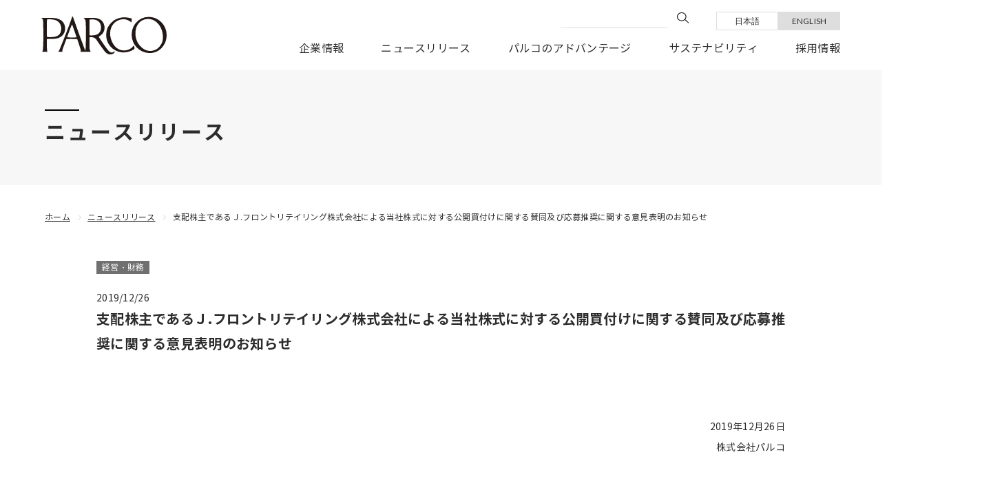

--- FILE ---
content_type: text/html; charset=UTF-8
request_url: https://parco.co.jp/news/detail/?id=1533
body_size: 7595
content:
<!DOCTYPE html>
<html>

<head>
  
  <meta charset="utf-8">
<meta name="viewport" content="width=device-width,initial-scale=1">
<meta name="format-detection" content="telephone=no">
<meta http-equiv="X-UA-Compatible" content="IE=edge">

<title>支配株主であるＪ.フロントリテイリング株式会社による当社株式に対する公開買付けに関する賛同及び応募推奨に関する意見表明のお知らせ | ニュースリリース | 株式会社パルコ</title>
<meta name="description" content="    2019年12月26日 株式会社パルコ     当社は、本日開催の取締役会において、以下のとおり、当社の支配株主であるＪ.フロントリテイリング株式会社（以下「公開買付者」といいます。）による当社の普通株式（以下">
<meta name="keywords" content="">

<meta property="og:type" content="article">
<meta property="og:title" content="支配株主であるＪ.フロントリテイリング株式会社による当社株式に対する公開買付けに関する賛同及び応募推奨に関する意見表明のお知らせ | ニュースリリース | 株式会社パルコ">
<meta property="og:description" content="    2019年12月26日 株式会社パルコ     当社は、本日開催の取締役会において、以下のとおり、当社の支配株主であるＪ.フロントリテイリング株式会社（以下「公開買付者」といいます。）による当社の普通株式（以下">
<meta property="og:url" content="https://parco.co.jp/news/detail/?id=1533">
<meta property="og:image" content="https://parco.co.jp/assets/images/common/ogp.png">
<meta property="og:site_name" content="株式会社パルコ">
<meta property="fb:admins" content="">
<meta property="og:locale" content="ja_JP">

<meta name="twitter:card" content="summary">
<meta name="twitter:site" content="株式会社パルコ">

<link rel="shortcut icon" href="/favicon.ico">
<link rel="apple-touch-icon" href="/favicon.ico">



    <link rel="preconnect" href="https://fonts.gstatic.com">
<link href="https://fonts.googleapis.com/css2?family=Lato:wght@400;700&display=swap" rel="stylesheet">
<link rel="stylesheet" href="/assets/css/reset.css" />
<link rel="stylesheet" href="/assets/css/helper.css" />
<link rel="stylesheet" href="/assets/css/slick.css" />
<link rel="stylesheet" href="/assets/css/common.css" />
    <link rel="stylesheet" href="/assets/css/news.css">
  
  <!-- js -->
<script src="/assets/js/jquery.min.js"></script>

  <script type="application/ld+json">
    [{
      "@context": "http://schema.org",
      "@type": "BreadcrumbList",
      "itemListElement": [{
          "@type": "ListItem",
          "position": 1,
          "item": {
            "@id": "https://parco.co.jp",
            "name": "株式会社パルコ"
          }
        },
        {
          "@type": "ListItem",
          "position": 2,
          "item": {
            "@id": "https://parco.co.jp/news/",
            "name": "ニュースリリース | 株式会社パルコ"
          }
        }
        ,
        {
          "@type": "ListItem",
          "position": 3,
          "item": {
            "@id": "https://parco.co.jp/news/detail/?id=1533",
            "name": "支配株主であるＪ.フロントリテイリング株式会社による当社株式に対する公開買付けに関する賛同及び応募推奨に関する意見表明のお知らせ | ニュースリリース | 株式会社パルコ"
          }
        }
      ]
    }]
  </script>

  <!-- Google Tag Manager -->
<script>(function(w,d,s,l,i){w[l]=w[l]||[];w[l].push({'gtm.start':
new Date().getTime(),event:'gtm.js'});var f=d.getElementsByTagName(s)[0],
j=d.createElement(s),dl=l!='dataLayer'?'&l='+l:'';j.async=true;j.src=
'https://www.googletagmanager.com/gtm.js?id='+i+dl;f.parentNode.insertBefore(j,f);
})(window,document,'script','dataLayer','GTM-56BPK46');</script>
<!-- End Google Tag Manager -->
</head>

<body class="pagetype-news">
  <!-- Google Tag Manager (noscript) -->
<noscript><iframe src="https://www.googletagmanager.com/ns.html?id=GTM-56BPK46"
height="0" width="0" style="display:none;visibility:hidden"></iframe></noscript>
<!-- End Google Tag Manager (noscript) -->
<!-- SVG -->
<svg class="icon-svg" xmlns="http://www.w3.org/2000/svg" width="182.331" height="55" viewBox="0 0 182.331 55"><symbol id="logo-corp"><g><path data-name="パス 3148" d="M34.579 15.903a14.693 14.693 0 00-10.041-12.5c-3.032-1.175-6.65-1.354-12.025-1.5L.679 1.937c-.337-.01-.567-.033-.653.122-.174.31.477.5.807.7A3.085 3.085 0 012.04 3.948a6.367 6.367 0 01.51 2.749c.4 6.026.436 21.1.436 22.747-.026 2.994-.159 18.136-1.044 20.282a4.821 4.821 0 01-.332.732c-.31.453-.151.563.047.6 0 0 6.642.043 6.958 0 0 0 .626.039.19-.622a3.967 3.967 0 01-.361-.953 11.836 11.836 0 01-.288-2.166c-.179-5.331-.1-13.352-.035-14.133.057-.8.465-.767 2.718-.75 2.147.051 4.111.069 6.746 0 11.042-.363 17.661-6.66 16.992-16.53M16 29.744a51.75 51.75 0 01-6.831 0c-1.062-.012-1.048-.4-1.124-1.737-.067-1.109 0-19.2 0-19.2l.112-3.24c.021-1.117.359-1.377.914-1.458a41.966 41.966 0 016.568.106c8.442.565 12.847 5.748 13.4 12.674.017 10.2-6.437 12.569-13.041 12.851"/><path data-name="パス 3149" d="M105.882 50.812a4.744 4.744 0 01-6.652.21C95.937 48.446 87.839 36.05 87.839 36.05s-3.242-4.865-3.887-5.932c-.408-.652-.475-.883.414-1.444a15.328 15.328 0 006.894-7.9 14.965 14.965 0 00-.742-10.987c-2.057-3.76-5.377-7.729-15.329-7.865l-13.462-.02c-.386-.012-.479.212-.23.387 1.941 1.3 3.055 1.273 3.22 9.435.07 2.942.1 16.738.12 18.714-.02.83-.094 5.206-.11 7.565-.037 3.844-.037 4.345-.1 5.44-.067 1.038-.143 2.776-.333 5.082-.145.913-.41.864-.7.314-.373-.744-3.151-8.569-3.151-8.569l-5.449-14.568L46.044.54c-.247-.734-1.056-.742-1.281.124-.247.683-4.442 12.523-4.442 12.523s-2.182 5.575-3.1 8.044c-.93 2.4-5.294 13.563-6.454 16.318-1.126 2.884-2.386 5.936-3.87 9.466-.265.646-.4 1-.4 1s-.341.733-.7 1.419a3.735 3.735 0 01-1.048 1.3c-.124.092-.088.322.206.306h5.636c.335 0 .316-.148.21-.32a2.816 2.816 0 01-.191-2.088 32.091 32.091 0 011.156-3.379c.683-1.817 1.4-3.654 1.507-3.962.184-.545 1.725-4.768 2.374-6.419.6-1.776.777-2.251 1.591-2.262 4.653-.073 7.949-.073 13.442.031 1.25.024 1.546.19 1.762.8 1.048 3 4.139 12.486 4.629 13.9.377 1.47.465 2.021.222 2.747a1.832 1.832 0 01-.322.6c-.153.225-.049.359.12.359.241.014 13.4-.016 14.234-.016s.024-.781.237-.475a7.028 7.028 0 01-1.348-4.015c-.179-2.808-.184-14.723-.114-15.891.027-.392.18-.581.636-.606a20.414 20.414 0 014.364.141 7.42 7.42 0 014.687 2.859c1.1 1.7 4.745 6.937 6.238 9.052.84 1.195 4.021 5.536 4.814 6.552 1.493 1.931 2.5 3.485 4.56 4.78a8.765 8.765 0 008.846.648 5.849 5.849 0 002.392-2.217c.428-.952-.177-1.572-.76-1.046m-56.155-20.5a90.35 90.35 0 01-11.13-.125c-.807-.081-1.181-.126-.767-1.262 2.09-5.661 4.564-12.241 6.2-16.265.473-1.148.828-1.148 1.244.027 2.641 7.5 5.29 15.21 5.655 16.34.394 1.2.053 1.2-1.2 1.285m21.8-2.977c-1.468-.073-1.468.041-1.468-1.474V11.415c0-1.9.059-4.083.1-5.19.083-1.852.065-1.972.873-1.982 1.621-.077 2.308-.039 3.667-.039 5.083-.018 12.3 2.74 12.227 12.18-.169 3.607-1.742 7.243-4.76 9.021-2.365 1.4-5.163 2.186-10.64 1.933"/><path data-name="パス 3150" d="M135.128 42.912c-.133-.679-.3-1.085-1.112-.037a17.747 17.747 0 01-23.946 2.991c-5.834-4.019-10.855-14.333-9.835-23.789.757-7.017 4.507-13.179 11.332-16.367a18.322 18.322 0 0119.044 2.471c.56.432.7.241.736-.444l.061-4.25c-.03-.855-.326-.842-.914-.956-6.466-1.409-9.784-1.662-13.475-1.117-5.663.967-10.18 2.83-14.017 6.348a25.272 25.272 0 00-8.587 20.565 24.865 24.865 0 0016.062 21.987c9.651 3.87 18.944.748 24.35-2.8.826-.549.863-.695.72-1.446z"/><path data-name="パス 3151" d="M174.707 8.301A26.533 26.533 0 00156.314.544a25.082 25.082 0 00-18.9 8.9c-2.945 3.673-5.7 8.612-5.932 16.883a26.37 26.37 0 0024.833 26.609c8.583.322 15.078-3.046 19.48-8.261 5.545-6.564 6.272-12.26 6.531-17.8a26.891 26.891 0 00-7.617-18.577m-2.351 34.871c-4.851 6.476-12.408 6.882-15.251 6.782-4.125-.528-7.357-1.717-11.626-5.5a26.774 26.774 0 01-8.528-17.574c-.377-4.594.369-10.088 2.649-14.152a18.335 18.335 0 0115.474-9.213 19.2 19.2 0 0114.07 6.119c4.327 4.252 7.384 11.469 7.679 18.261.3 6.931-.838 10.54-4.466 15.277"/></g></symbol></svg>

  <div id="page">
    <header class="cmn-hd">
      <div class="hd-inner">
        <h1 class="hd-logo"><a href="/"><img src="/assets/images/common/logo-corp.svg" alt="PARCO"></a></h1>
                <!-- ********************for SP******************** -->
        <div class="sp-view">
          <div class="sp-inner">
            <div class="btn-en"><a href="/en/">ENGLISH<i class="icon-arrow01"></i></a></div>
            <div class="menu-hbg">
              <span></span>
              <span></span>
              <span></span>
            </div><!-- /.menu-hbg -->
          </div><!-- /.sp-inner -->
          <nav class="gnav sp">
            <div class="search-box">
              <div class="search-form">
              <form action="/site_search/" name="search" class="cmn-search-form" accept-charset="utf-8">
                  <input type="text" placeholder="検索キーワードを入力してください" value="" autocomplete="off" name="query" dir="ltr" spellcheck="false">
                  <input type="image" src="/assets/images/common/btn-search.svg" alt="search" class="gsc-search-button gsc-search-button-v2">
                </form>
              </div><!-- /.search-form -->
            </div><!-- /.search-box -->
              <ul class="main-nav">
                <li class="nav01 open">
                  <a href="javascript:void(0);" class="trigger">企業情報<i class="icon-arrow01"></i></a>
                  <div class="subnav-box">
                    <div class="subnav-inner">
                      <ul class="subnav">
                        <li><a href="/about/">企業情報</a></li>
                        <li><a href="/about/message/">社長メッセージ</a></li>
                        <li><a href="/about/vision/">PARCO's VISION and PURPOSE</a></li>
                        <li><a href="/about/governance/">内部統制と経営の体制</a></li>
                        <li><a href="/about/business/">事業内容</a></li>
                        <li><a href="/about/organization/">組織・役員</a></li>
                        <li><a href="/about/history/">沿革</a></li>
                        <li><a href="/about/ad/">電子公告・決算公告</a></li>
                        <li><a href="/about/group/">グループ会社とその事業</a></li>
                        <li><a href="/about/brochure/">会社案内</a></li>
                      </ul><!-- /.subnav -->
                    </div><!-- /.subnav-inner -->
                  </div><!-- /.subnav-box -->
                </li>
                <li class="nav02"><a href="/news/">ニュースリリース</a></li>
                <li class="nav03 open">
                  <a href="javascript:void(0);" class="trigger">パルコのアドバンテージ<i class="icon-arrow01"></i></a>
                  <div class="subnav-box">
                    <div class="subnav-inner">
                      <ul class="subnav">
                        <li><a href="/advantage/">パルコのアドバンテージ</a></li>
                        <li><a href="/advantage/businessmodel/">ビジネスモデル</a></li>
                        <li><a href="/advantage/development/">開発計画</a></li>
                        <li><a href="/advantage/shibuyaparco.php">“次世代型商業施設”渋谷PARCO</a></li>
                        <li><a href="/sustainability/incubation/">インキュベーション</a></li>
                        <li><a href="/about/business/entertainment/">エンタテインメント</a></li>
                        <li><a href="/advantage/fashionmarketing/">ストリートファッションマーケティング</a></li>
                      </ul><!-- /.subnav -->
                    </div><!-- /.subnav-inner -->
                  </div><!-- /.subnav-box -->
                </li>
                <li class="nav04 open">
                  <a href="javascript:void(0);" class="trigger">サステナビリティ<i class="icon-arrow01"></i></a>
                  <div class="subnav-box">
                    <div class="subnav-inner">
                      <div class="subnav-ttl">
                        <p>サステナビリティ</p>
                      </div><!-- /.subnav-ttl -->
                      <ul class="subnav">
                        <li><a href="/sustainability/">サステナビリティ</a></li>
                        <li><a href="/about/business/entertainment/">暮らしにわくわくをプラスする　～エンタテインメント事業～</a></li>
                        <li><a href="/sustainability/theme/social.php">地域の活力を高める</a></li>
                        <li><a href="/sustainability/theme/environment.php">環境と共に生きる社会をつくる</a></li>
                        <li><a href="/sustainability/theme/incubation.php">インキュベーション</a></li>
                        <li><a href="/sustainability/theme/stakeholder.php">ステークホルダーとのパートナーシップ</a></li>
                        <li><a href="/sustainability/theme/employee.php">多様な人財を輝かせる</a></li>
                        <li><a href="/about/governance/compliance.php">コンプライアンス</a></li>
                        <li><a href="/about/governance/riskmanagement/">リスクマネジメント</a></li>
                        <li><a href="/sustainability/blog/">各部門、店舗での取り組み</a></li>
                      </ul><!-- /.subnav -->
                    </div><!-- /.subnav-inner -->
                  </div><!-- /.subnav-box -->
                </li>
                <li class="nav05"><a href="/jinji/">採用情報</a></li>
                <li class="nav06"><a href="/ir/">IR情報アーカイブ</a></li>
              </ul><!-- /.main-nav -->
          </nav><!-- /.gnav -->
        </div><!-- /.sp-view -->

        <!-- ********************for PC******************** -->
        <div class="pc-view">
          <div class="search-box">
            <div class="search-form">
            <form action="/site_search/" name="search" class="cmn-search-form" accept-charset="utf-8">
                <input type="text" placeholder="" autocomplete="off" name="query" dir="ltr" spellcheck="false">
                <input type="image" src="/assets/images/common/btn-search.svg" alt="search" class="gsc-search-button gsc-search-button-v2">
              </form>
            </div><!-- /.search-form -->
            <div class="lang-box">
              <div class="lang-btn current"><a href="/">日本語</a></div>
              <div class="lang-btn"><a href="/en/">ENGLISH</a></div>
            </div><!-- /.lang-box -->
          </div><!-- /.search-box -->
          <nav class="gnav">
            <ul class="main-nav">
              <li class="nav01">
                <a href="/about/">企業情報</a>
                <div class="subnav-box">
                  <div class="subnav-inner">
                    <div class="subnav-ttl">
                      <p>企業情報</p>
                    </div><!-- /.subnav-ttl -->
                    <ul class="subnav">
                      <li><a href="/about/message/">社長メッセージ</a></li>
                      <li><a href="/about/vision/">PARCO's VISION and PURPOSE</a></li>
                      <li><a href="/about/governance/">内部統制と経営の体制</a></li>
                      <li><a href="/about/business/">事業内容</a></li>
                      <li><a href="/about/organization/">組織・役員</a></li>
                      <li><a href="/about/history/">沿革</a></li>
                      <li><a href="/about/ad/">電子公告・決算公告</a></li>
                      <li><a href="/about/group/">グループ会社とその事業</a></li>
                      <li><a href="/about/brochure/">会社案内</a></li>
                    </ul><!-- /.subnav -->
                  </div><!-- /.subnav-inner -->
                </div><!-- /.subnav-box -->
              </li>
              <li class="nav02"><a href="/news/">ニュースリリース</a></li>
              <li class="nav03">
                <a href="/advantage/">パルコのアドバンテージ</a>
                <div class="subnav-box">
                  <div class="subnav-inner">
                    <div class="subnav-ttl">
                      <p>パルコのアドバンテージ</p>
                    </div><!-- /.subnav-ttl -->
                    <ul class="subnav">
                      <li><a href="/advantage/businessmodel/">ビジネスモデル</a></li>
                      <li><a href="/advantage/development/">開発計画</a></li>
                      <li><a href="/advantage/shibuyaparco.php">“次世代型商業施設”渋谷PARCO</a></li>
                      <li><a href="/sustainability/incubation/">インキュベーション</a></li>
                      <li><a href="/about/business/entertainment/">エンタテインメント</a></li>
                      <li><a href="/advantage/fashionmarketing/">ストリートファッションマーケティング</a></li>
                    </ul><!-- /.subnav -->
                  </div><!-- /.subnav-inner -->
                </div><!-- /.subnav-box -->
              </li>
              <li class="nav04">
                <a href="/sustainability/">サステナビリティ</a>
                <div class="subnav-box">
                  <div class="subnav-inner">
                    <div class="subnav-ttl">
                      <p>サステナビリティ</p>
                    </div><!-- /.subnav-ttl -->
                    <ul class="subnav">
                      <li><a href="/sustainability/">サステナビリティ</a></li>
                      <li><a href="/about/business/entertainment/">暮らしにわくわくをプラスする　～エンタテインメント事業～</a></li>
                      <li><a href="/sustainability/theme/social.php">地域の活力を高める</a></li>
                      <li><a href="/sustainability/theme/environment.php">環境と共に生きる社会をつくる</a></li>
                      <li><a href="/sustainability/theme/incubation.php">インキュベーション</a></li>
                      <li><a href="/sustainability/theme/stakeholder.php">ステークホルダーとのパートナーシップ</a></li>
                      <li><a href="/sustainability/theme/employee.php">多様な人財を輝かせる</a></li>
                      <li><a href="/about/governance/compliance.php">コンプライアンス</a></li>
                      <li><a href="/about/governance/riskmanagement/">リスクマネジメント</a></li>
                      <li><a href="/sustainability/blog/">各部門、店舗での取り組み</a></li>                        
                    </ul><!-- /.subnav -->
                  </div><!-- /.subnav-inner -->
                </div><!-- /.subnav-box -->
              </li>
              <li class="nav05"><a href="/jinji/">採用情報</a></li>
            </ul><!-- /.main-nav -->
          </nav><!-- /.gnav -->
        </div><!-- /.pc-view -->

      </div><!-- /.hd-inner -->
    </header><!-- /.cmn-hd -->
    
    <div class="page-bd">
      <section class="ttl-area">
        <div class="box-inner">
          <h2>ニュースリリース</h2>
        </div><!-- /.box-inner -->
      </section><!-- /.ttl-area -->

      <article class="contents-wrapper">
        <section class="main-area article-detail-area">
          <div class="box-inner">
            <div class="tag-box">
                                                        <a href="/news/?newscat=1&y=2019"><span class="tag">経営・財務</span></a>
                                                                                                                            </div><!-- /.tag-box -->
            2019/12/26</p>
                        <h3>支配株主であるＪ.フロントリテイリング株式会社による当社株式に対する公開買付けに関する賛同及び応募推奨に関する意見表明のお知らせ</h3>
                        <div class="main-txt-box">
              <p style="text-align: center;">&nbsp;</p>
<p>&nbsp;</p>
<p style="text-align: right;">2019年12月26日</p>
<p style="text-align: right;">株式会社パルコ</p>
<p style="text-align: left;">&nbsp;</p>
<p style="text-align: left;">&nbsp;</p>
<p style="text-align: left;">当社は、本日開催の取締役会において、以下のとおり、当社の支配株主であるＪ.フロントリテイリング株式会社（以下「公開買付者」といいます。）による当社の普通株式（以下「当社株式」といいます。）に対する公開買付け（以下「本公開買付け」といいます。）に関して、賛同の意見を表明するとともに、当社の株主の皆様に対して、本公開買付けへの応募を推奨することを決議いたしましたので、お知らせいたします。<br />なお、上記取締役会決議は、公開買付者が本公開買付け及びその後の一連の手続により当社を公開買付者の完全子会社とすることを企図していること、並びに当社株式が上場廃止となる予定であることを前提として行われたものです。</p>
<p style="text-align: left;">&nbsp;&nbsp;</p>
<p style="text-align: left;">詳細は、添付資料をご覧ください。</p>            </div><!-- /.main-txt-box -->
                                    <div class="attachment-box">
              <div class="ttl">添付資料</div><!-- /.ttl -->
              <div class="link">
                                <a href="/pdf/jp/store/storage/cname_20191230135032.pdf" target="_brank"><i class="icon-pdf"></i>PDF / 386.03KB</a>
                             </div><!-- /.link -->
            </div><!-- /.attachment-box -->
                      </div><!-- /.box-inner -->
        </section><!-- /.article-detail-area -->

        <section class="breadcrumb-area">
          <div class="box-inner">
            <ul class="breadcrumb">
              <li><a href="/">ホーム</a></li>
              <li><a href="/news/">ニュースリリース</a></li>
              <li>支配株主であるＪ.フロントリテイリング株式会社による当社株式に対する公開買付けに関する賛同及び応募推奨に関する意見表明のお知らせ</li>
            </ul>
          </div><!-- /.box-inner -->
        </section><!-- .breadcrumb-area -->
      </article><!-- /.contents-wrapper -->

    </div><!-- /.page-bd -->

    <footer class="cmn-ft">
      <div class="box-inner ft-boxwrap01">
        <!-- 1段目 -->
        <div class="ft-box01">
          <div class="c-box">
            <div class="ft-links">
              <div class="ft-linkmds"><a href="/about/">企業情報<i class="icon-arrow01"></i></a></div>
              <ul class="ft-link01">
                <li><a href="/about/message/">社長メッセージ</a></li>
                <li><a href="/about/vision/">PARCO's VISION and PURPOSE</a></li>
                <li><a href="/about/governance/">内部統制と経営の体制</a></li>
                <li><a href="/about/business/">事業内容</a></li>
                <li><a href="/about/organization/">組織・役員</a></li>
                <li><a href="/about/history/">沿革</a></li>
                <li><a href="/about/ad/">電子公告・決算公告</a></li>
                <li><a href="/about/group/">グループ企業とその事業</a></li>
                <li><a href="/about/brochure/">会社案内</a></li>
              </ul><!-- /.ft-link01 -->
            </div><!-- /.ft-links -->
            <div class="ft-links">
              <div class="ft-linkmds"><a href="/advantage/">パルコのアドバンテージ<i class="icon-arrow01"></i></a></div>
              <ul class="ft-link01">
                <li><a href="/advantage/businessmodel/">ビジネスモデル</a></li>
                <li><a href="/advantage/development/">開発計画</a></li>
                <li><a href="/advantage/shibuyaparco.php">“次世代型商業施設”渋谷PARCO</a></li>
                <li><a href="/sustainability/incubation/">インキュベーション</a></li>
                <li><a href="/about/business/entertainment/">エンタテインメント</a></li>
                <li><a href="/advantage/fashionmarketing/">ストリートファッションマーケティング</a></li>
              </ul><!-- /.ft-link01 -->
            </div><!-- /.ft-links -->
            <div class="ft-links">
              <div class="ft-linkmds"><a href="/sustainability/">サステナビリティ<i class="icon-arrow01"></i></a></div>
              <ul class="ft-link01">
                <li><a href="/about/business/entertainment/">暮らしにわくわくをプラスする　～エンタテインメント事業～</a></li>
                <li><a href="/sustainability/theme/social.php">地域の活力を高める</a></li>
                <li><a href="/sustainability/theme/environment.php">環境と共に生きる社会をつくる</a></li>
                <li><a href="/sustainability/environment/">環境活動基本方針</a></li>
                <li><a href="/sustainability/environment/data.php">環境データ</a></li>
                <li><a href="/sustainability/theme/incubation.php">インキュベーション</a></li>
                <li><a href="/sustainability/theme/stakeholder.php">ステークホルダーとのパートナーシップ</a></li>
                <li><a href="/sustainability/supply-chain/">サプライチェーン方針(お取引先様行動原則)</a></li>
                <li><a href="/sustainability/customer-harassment-response/">カスタマーハラスメント対応方針</a></li>
                <li><a href="/sustainability/theme/employee.php">多様な人財を輝かせる</a></li>
                <li><a href="/sustainability/blog/">各部門、店舗での取り組み</a></li>
              </ul><!-- /.ft-link01 -->
            </div><!-- /.ft-links -->
          </div><!-- /.c-box -->
          <div class="c-box">
            <div class="ft-links">
              <div class="ft-linkmds"><a href="/news/">ニュースリリース<i class="icon-arrow01"></i></a></div>
              <div class="ft-linkmds"><a href="https://www.parco.co.jp/jinji/" target="_blank">採用情報<i class="icon-arrow01"></i></a></div>
              <div class="ft-linkmds"><a href="/ir/">IR情報アーカイブ<i class="icon-arrow01"></i></a></div>
            </div><!-- /.ft-links -->
            <!-- fro PÇ -->
                      </div><!-- /.c-box -->
        </div><!-- /.ft-box01 -->
        <!-- for SP -->
              </div><!-- /.box-inner -->

      <div class="box-inner">
        <!-- 2段目 -->
        <div class="ft-box02">
          <!-- for SP -->
          <div class="btn-site sp-view"><a href="/relatedsite/">関連サイト<i class="icon-arrow01"></i></a></div><!-- /.btn-site -->
          <!-- for PC -->
          <div class="pc-view">
            <div class="c-box">
              <p class="mds"><i class="icon-nw"></i>関連サイト</p>
              <p><a href="/relatedsite/">関連サイトを全て見る<i class="icon-arrow01"></i></a></a></p>
            </div><!-- /.c-box -->
            <ul class="ft-link02">
              <li><a href="https://parco.jp/" target="_blank"><img src="/assets/images/common/ft-logo-shoplist.svg" alt="PARCO店舗情報"></a></li>
                                                                      
                            <li><a href="https://wellness.parco.jp/" target="_blank"><img src="/assets/images/common/ft-logo-welpa.svg" alt="Welpa"></a></li>
              <!-- <li><a href="https://www.parco.co.jp/location/" target="_blank"><img src="/assets/images/common/ft-logo-location.svg" alt="PARCO LOCATION SERVICE"></a></li> -->
              <li><a href="https://www.parco.co.jp/parcomi/" target="_blank"><img style="width: 210px;" src="/assets/images/common/ft-logo-ad.svg" alt="PARCO OOH Media &amp; Event Space"></a></li>
              <li><a href="https://online.parco.jp/" target="_blank"><img src="/assets/images/common/ft-logo-onlineparco.svg" alt="ONLINE PARCO" width="120"></a></li>
              
              <!-- <li><a href="https://www.parco.co.jp/parcomi/" target="_blank"><img src="/assets/images/common/ft-logo-ad.svg" alt="PARCO AD Board & Event Space"></a></li> -->
              <!-- <li><a href="https://parco.jp/entertainment/" target="_blank"><img src="/assets/images/common/ft-logo-enta.svg" alt="PARCO エンタテインメント"></a></li> -->
              <li><a href="https://art.parco.jp/" target="_blank"><img src="/assets/images/common/ft-logo-art.svg" alt="PARCO ART"></a></li>
              <li><a href="https://www.web-across.com/" target="_blank"><img src="/assets/images/common/ft-logo-across.svg" alt="ACROSS"></a></li>
              <li><a href="https://parco-kai.parco.co.jp/login/" target="_blank"><img src="/assets/images/common/ft-logo-parcokai.svg" alt="パルコ会"></a></li>
            </ul><!-- /.ft-link02 -->
          </div><!-- /.pc-view -->

          <div class="modalToggle-area" id="modalToggle-area">
            <div class="close-bg" id="close-bg">&nbsp;</div>
            <div class="white-bg">
              <ul>
                <li><a href="https://zerogate.parco.jp/" target="_blank"><img
                  src="/assets/images/common/ft-logo-zerogate.svg" alt="ZERO GATE / BINO"><i class="icon-nw"></i></a></li>
                <li><a href="https://bino.parco.jp/" target="_blank"><img src="/assets/images/relatedsite/logo-bino.svg"
                  alt="BINO" style="opacity:0.6;"><i class="icon-nw"></i></a></li>
              </ul>
            </div>
          </div>
          <div class="modalToggle-area" id="modalToggle-area2">
            <div class="close-bg" id="close-bg">&nbsp;</div>
            <div class="white-bg">
              <ul>
                <li><a href="https://www.parco.co.jp/location/" target="_blank"><img src="/assets/images/common/ft-logo-location.svg" alt="PARCO LOCATION SERVICE"><i class="icon-nw"></i></a></li>
                <li><a href="https://www.parco.co.jp/parcomi/" target="_blank"><img style="width: 210px;" src="/assets/images/common/ft-logo-ad.svg" alt="PARCO AD Board & Event Space"><i class="icon-nw"></i></a></li>
              </ul>
            </div>
          </div>
        </div><!-- /.ft-box02 -->
      </div><!-- /.box-inner -->

      <div class="box-inner">
        <!-- 3段目 -->
        <div class="ft-box03">
          <ul class="ft-link03">
            <li><a href="/privacy/">プライバシーポリシー</a></a></li>
            <li><a href="/terms/">ご利用規約・<br class="pc-view">ご利用環境</a></li>
            <li><a href="/socialmedia/">ソーシャルメディアポリシー・<br>ソーシャルメディアご利用規約</a></li>
            <li><a href="/legalnotice/">免責事項</a></li>
            <li><a href="/faq/">よくあるご質問</a></li>
            <li><a href="/contact/">お問い合わせ</a></li>
            <li><a href="/sitemap/">サイトマップ</a></li>
            <li><a href="/about/usersguide/">当ウェブサイトの使い方</a></li>
          </ul><!-- /.ft-link03 -->
          <div class="ft-logobox">
            <div class="ft-logo"><svg class="ft-logoimg" width="182.331" height="55" viewBox="0 0 182.331 55">
                <use xlink:href='#logo-corp'></use>
              </svg></div><!-- /.ft-logo -->
            <div class="copyright">COPYRIGHT ©︎PARCO CO,LTD.ALL RIGHTS RESERVED.</div><!-- /.copyright -->
          </div><!-- /.ft-logobox -->
        </div><!-- /.ft-box03 -->

      </div><!-- /.box-inner -->
    </footer><!-- /.cmn-ft -->
    

  </div><!-- /#page -->

  <div class="btn-pagetop"></div>


  <!-- js -->
<script src="/assets/js/slick.min.js"></script>
<script src="/assets/js/common.js"></script>
    <script src="/assets/js/news.js"></script>
  
  </body>

</html>

--- FILE ---
content_type: text/css
request_url: https://parco.co.jp/assets/css/news.css
body_size: 120
content:
/* CSS Document */
/* COMMON PARTS-------------------------------------------*/
.pagetype-news .submds {
  font-size: 16px;
}

.pagetype-news-bn .main-area {
  padding-bottom: 30px;
}

@media screen and (min-width: 769px) {
  .pagetype-news .submds {
    font-size: 20px;
  }
  .pagetype-news-bn .main-area {
    padding-bottom: 60px;
  }
}

.news-index {
  padding-top: 0;
}

@media screen and (min-width: 769px) {
  .selector-wrapper {
    max-width: 270px;
    margin-left: 0;
  }
  .selector-wrapper select {
    font-weight: bold;
    font-size: 20px;
  }
}

/*# sourceMappingURL=_map/news.css.map */


--- FILE ---
content_type: image/svg+xml
request_url: https://parco.co.jp/assets/images/common/ft-logo-ad.svg
body_size: 3704
content:
<?xml version="1.0" encoding="utf-8"?>
<!-- Generator: Adobe Illustrator 26.0.2, SVG Export Plug-In . SVG Version: 6.00 Build 0)  -->
<svg version="1.1" id="レイヤー_1" xmlns="http://www.w3.org/2000/svg" xmlns:xlink="http://www.w3.org/1999/xlink" x="0px"
	 y="0px" viewBox="0 0 233.5 17.4" style="enable-background:new 0 0 233.5 17.4;" xml:space="preserve" width="233.48" height="17.421">
<style type="text/css">
	.st0{fill:#646464;}
</style>
<g>
	<path class="st0" d="M0.7,1.5c0-0.3,0.2-0.4,0.5-0.4h3.3c0.5,0,1,0.1,1.5,0.2c0.5,0.1,0.8,0.4,1.2,0.7s0.6,0.7,0.8,1.2
		c0.2,0.5,0.3,1.1,0.3,1.8V5c0,0.7-0.1,1.3-0.3,1.8C7.7,7.3,7.4,7.7,7.1,8C6.8,8.3,6.4,8.5,5.9,8.7C5.5,8.8,5,8.9,4.4,8.9H1.8v4.9
		c0,0.2-0.1,0.3-0.2,0.4s-0.3,0.1-0.4,0.1c-0.2,0-0.3,0-0.4-0.1s-0.2-0.2-0.2-0.4V1.5z M1.8,2.1v5.7h2.6c0.8,0,1.4-0.2,1.9-0.7
		C6.8,6.7,7,6,7,5.1V4.9c0-0.9-0.2-1.6-0.7-2.1C5.9,2.4,5.2,2.1,4.4,2.1H1.8z"/>
	<path class="st0" d="M9.4,14.2c-0.2,0-0.3,0-0.5-0.1c-0.2-0.1-0.2-0.2-0.2-0.4c0-0.1,0-0.1,0-0.1l3.8-12.2c0-0.1,0.1-0.2,0.3-0.3
		c0.1-0.1,0.3-0.1,0.4-0.1c0.2,0,0.3,0,0.5,0.1c0.1,0.1,0.2,0.2,0.3,0.3l3.7,12.2c0,0,0,0,0,0.1c0,0,0,0,0,0.1
		c0,0.1-0.1,0.3-0.2,0.4c-0.2,0.1-0.3,0.2-0.5,0.2c-0.2,0-0.4-0.1-0.5-0.3l-0.8-2.8h-5l-0.8,2.8c0,0.1-0.1,0.2-0.2,0.2
		C9.6,14.2,9.5,14.2,9.4,14.2z M15.4,10.1l-2.2-7.3L11,10.1H15.4z"/>
	<path class="st0" d="M19.8,1.5c0-0.3,0.1-0.4,0.4-0.4h3.2c0.5,0,1,0.1,1.5,0.2c0.5,0.1,0.9,0.3,1.2,0.6s0.6,0.6,0.8,1.1
		c0.2,0.5,0.3,1,0.3,1.7c0,0.6-0.1,1-0.2,1.4c-0.1,0.4-0.3,0.7-0.6,1c-0.3,0.3-0.5,0.5-0.9,0.7c-0.3,0.2-0.7,0.3-1.1,0.3l2.8,5.3
		c0,0.1,0.1,0.1,0.1,0.2c0,0.2-0.1,0.3-0.2,0.4s-0.3,0.2-0.5,0.2c-0.1,0-0.3-0.1-0.4-0.2s-0.2-0.3-0.3-0.4l-2.8-5.4h-2.3v5.5
		c0,0.2-0.1,0.3-0.2,0.4s-0.3,0.1-0.4,0.1c-0.2,0-0.3,0-0.4-0.1s-0.2-0.2-0.2-0.4V1.5z M20.9,2.1v5h2.4c0.8,0,1.5-0.2,2-0.6
		c0.5-0.4,0.7-1,0.7-2c0-0.9-0.2-1.5-0.7-1.9c-0.5-0.4-1.1-0.6-2-0.6H20.9z"/>
	<path class="st0" d="M35.7,4.3c0-0.2,0-0.4-0.1-0.7s-0.2-0.5-0.4-0.7c-0.2-0.2-0.4-0.4-0.8-0.6c-0.3-0.2-0.8-0.2-1.3-0.2
		c-0.8,0-1.5,0.2-1.9,0.7c-0.4,0.4-0.7,1.1-0.7,2.1v5.6c0,0.9,0.2,1.6,0.7,2.1c0.5,0.4,1.1,0.7,2,0.7c0.5,0,1-0.1,1.3-0.2
		s0.5-0.3,0.7-0.6c0.2-0.2,0.3-0.5,0.3-0.7c0.1-0.3,0.1-0.5,0.1-0.7c0-0.3,0.2-0.5,0.6-0.5c0.2,0,0.4,0,0.4,0.1
		c0.1,0.1,0.1,0.3,0.1,0.6c0,0.4-0.1,0.8-0.3,1.2c-0.2,0.4-0.4,0.7-0.7,1c-0.3,0.3-0.7,0.5-1.2,0.7c-0.5,0.2-1,0.2-1.6,0.2
		c-0.5,0-1-0.1-1.4-0.2s-0.9-0.4-1.2-0.7c-0.3-0.3-0.6-0.7-0.8-1.2c-0.2-0.5-0.3-1.1-0.3-1.8V4.9c0-0.7,0.1-1.3,0.3-1.8
		c0.2-0.5,0.5-0.9,0.8-1.2c0.3-0.3,0.7-0.5,1.2-0.7C32.2,1.1,32.7,1,33.2,1c0.6,0,1.1,0.1,1.6,0.2c0.5,0.2,0.8,0.4,1.2,0.7
		c0.3,0.3,0.6,0.6,0.7,1c0.2,0.4,0.3,0.7,0.3,1.2c0,0.3,0,0.5-0.1,0.6c-0.1,0.1-0.2,0.1-0.4,0.1c-0.2,0-0.4,0-0.4-0.1
		C35.8,4.6,35.8,4.4,35.7,4.3z"/>
	<path class="st0" d="M42.9,14.3c-0.5,0-1-0.1-1.5-0.2c-0.5-0.1-0.9-0.4-1.2-0.7c-0.3-0.3-0.6-0.7-0.8-1.2c-0.2-0.5-0.3-1.1-0.3-1.8
		V4.9c0-0.7,0.1-1.3,0.3-1.8c0.2-0.5,0.5-0.9,0.8-1.2c0.3-0.3,0.7-0.5,1.2-0.7C41.9,1.1,42.4,1,42.9,1c0.5,0,1,0.1,1.5,0.2
		c0.5,0.1,0.9,0.4,1.2,0.7c0.3,0.3,0.6,0.7,0.8,1.2c0.2,0.5,0.3,1.1,0.3,1.8v5.6c0,0.7-0.1,1.3-0.3,1.8s-0.5,0.9-0.8,1.2
		c-0.3,0.3-0.7,0.5-1.2,0.7S43.4,14.3,42.9,14.3z M45.5,4.9c0-0.9-0.2-1.6-0.7-2.1c-0.5-0.4-1.1-0.7-1.9-0.7c-0.8,0-1.4,0.2-1.9,0.7
		c-0.4,0.4-0.7,1.1-0.7,2.1v5.6c0,0.9,0.2,1.6,0.7,2.1c0.5,0.4,1.1,0.7,1.9,0.7c0.8,0,1.4-0.2,1.9-0.7c0.4-0.4,0.7-1.1,0.7-2.1V4.9z
		"/>
	<path class="st0" d="M57.1,14.3c-0.5,0-1-0.1-1.5-0.2c-0.5-0.1-0.9-0.4-1.2-0.7c-0.3-0.3-0.6-0.7-0.8-1.2c-0.2-0.5-0.3-1.1-0.3-1.8
		V4.9c0-0.7,0.1-1.3,0.3-1.8c0.2-0.5,0.5-0.9,0.8-1.2c0.3-0.3,0.7-0.5,1.2-0.7C56,1.1,56.5,1,57.1,1c0.5,0,1,0.1,1.5,0.2
		c0.5,0.1,0.9,0.4,1.2,0.7c0.3,0.3,0.6,0.7,0.8,1.2c0.2,0.5,0.3,1.1,0.3,1.8v5.6c0,0.7-0.1,1.3-0.3,1.8s-0.5,0.9-0.8,1.2
		c-0.3,0.3-0.7,0.5-1.2,0.7S57.6,14.3,57.1,14.3z M59.6,4.9c0-0.9-0.2-1.6-0.7-2.1c-0.5-0.4-1.1-0.7-1.9-0.7c-0.8,0-1.4,0.2-1.9,0.7
		c-0.4,0.4-0.7,1.1-0.7,2.1v5.6c0,0.9,0.2,1.6,0.7,2.1c0.5,0.4,1.1,0.7,1.9,0.7c0.8,0,1.4-0.2,1.9-0.7c0.4-0.4,0.7-1.1,0.7-2.1V4.9z
		"/>
	<path class="st0" d="M67.3,14.3c-0.5,0-1-0.1-1.5-0.2c-0.5-0.1-0.9-0.4-1.2-0.7c-0.3-0.3-0.6-0.7-0.8-1.2c-0.2-0.5-0.3-1.1-0.3-1.8
		V4.9c0-0.7,0.1-1.3,0.3-1.8c0.2-0.5,0.5-0.9,0.8-1.2c0.3-0.3,0.7-0.5,1.2-0.7C66.3,1.1,66.8,1,67.3,1c0.5,0,1,0.1,1.5,0.2
		c0.5,0.1,0.9,0.4,1.2,0.7c0.3,0.3,0.6,0.7,0.8,1.2C70.9,3.6,71,4.2,71,4.9v5.6c0,0.7-0.1,1.3-0.3,1.8s-0.5,0.9-0.8,1.2
		c-0.3,0.3-0.7,0.5-1.2,0.7S67.8,14.3,67.3,14.3z M69.9,4.9c0-0.9-0.2-1.6-0.7-2.1c-0.5-0.4-1.1-0.7-1.9-0.7c-0.8,0-1.4,0.2-1.9,0.7
		c-0.4,0.4-0.7,1.1-0.7,2.1v5.6c0,0.9,0.2,1.6,0.7,2.1c0.5,0.4,1.1,0.7,1.9,0.7c0.8,0,1.4-0.2,1.9-0.7c0.4-0.4,0.7-1.1,0.7-2.1V4.9z
		"/>
	<path class="st0" d="M80.3,7.9h-5.2v5.9c0,0.2-0.1,0.3-0.2,0.4s-0.3,0.1-0.4,0.1c-0.2,0-0.3,0-0.4-0.1s-0.2-0.2-0.2-0.4V1.5
		c0-0.2,0.1-0.3,0.2-0.3C74.2,1.1,74.4,1,74.5,1c0.1,0,0.3,0,0.4,0.1c0.1,0.1,0.2,0.2,0.2,0.3v5.4h5.2V1.5c0-0.2,0.1-0.3,0.2-0.3
		C80.6,1.1,80.8,1,80.9,1c0.1,0,0.3,0,0.4,0.1c0.1,0.1,0.2,0.2,0.2,0.3v12.3c0,0.2-0.1,0.3-0.2,0.4s-0.3,0.1-0.4,0.1
		c-0.2,0-0.3,0-0.4-0.1c-0.1-0.1-0.2-0.2-0.2-0.4V7.9z"/>
	<path class="st0" d="M93.6,9.3c-0.1,0.3-0.3,0.4-0.5,0.4c-0.2,0-0.3-0.1-0.5-0.4l-3-5.7v10.2c0,0.2-0.1,0.3-0.2,0.4
		s-0.3,0.1-0.4,0.1c-0.2,0-0.3,0-0.4-0.1s-0.2-0.2-0.2-0.4V1.6c0-0.2,0.1-0.4,0.2-0.5C88.8,1.1,88.9,1,89.1,1c0.2,0,0.4,0.1,0.5,0.2
		c0.1,0.2,0.3,0.4,0.4,0.6l3.1,6l3.1-6c0.1-0.2,0.3-0.4,0.4-0.6C96.8,1.1,96.9,1,97.2,1c0.2,0,0.3,0,0.4,0.1
		c0.1,0.1,0.2,0.2,0.2,0.5v12.1c0,0.2-0.1,0.3-0.2,0.4c-0.1,0.1-0.3,0.1-0.4,0.1c-0.1,0-0.3,0-0.4-0.1c-0.1-0.1-0.2-0.2-0.2-0.4V3.6
		L93.6,9.3z"/>
	<path class="st0" d="M103.6,5.6c0.4,0,0.9,0.1,1.3,0.2c0.4,0.2,0.8,0.4,1.1,0.7c0.3,0.3,0.6,0.6,0.7,1c0.2,0.4,0.3,0.8,0.3,1.3
		c0,0.3,0,0.6-0.1,0.8c-0.1,0.2-0.2,0.3-0.4,0.4c-0.1,0.1-0.3,0.2-0.5,0.2c-0.2,0-0.4,0-0.6,0h-4.1V11c0,0.7,0.3,1.3,0.8,1.7
		c0.5,0.4,1.2,0.6,2,0.6c0.4,0,0.7,0,0.9-0.1c0.2-0.1,0.4-0.2,0.6-0.2s0.3-0.2,0.4-0.3c0.1-0.1,0.2-0.1,0.3-0.1
		c0.1,0,0.3,0.1,0.4,0.2c0.1,0.1,0.1,0.3,0.1,0.4c0,0.1-0.1,0.2-0.2,0.4c-0.1,0.1-0.3,0.3-0.5,0.4c-0.2,0.1-0.5,0.2-0.8,0.3
		s-0.7,0.1-1.1,0.1c-0.6,0-1.1-0.1-1.6-0.2c-0.5-0.2-0.9-0.4-1.2-0.7c-0.3-0.3-0.6-0.7-0.8-1.1c-0.2-0.4-0.3-0.9-0.3-1.4v-2
		c0-0.4,0.1-0.9,0.3-1.3c0.2-0.4,0.4-0.8,0.7-1.1c0.3-0.3,0.7-0.5,1.1-0.7S103.1,5.6,103.6,5.6z M104.9,9.4c0.4,0,0.6,0,0.7-0.1
		c0.1-0.1,0.2-0.2,0.2-0.5c0-0.3-0.1-0.6-0.2-0.8c-0.1-0.3-0.3-0.5-0.5-0.7c-0.2-0.2-0.4-0.4-0.7-0.5c-0.3-0.1-0.6-0.2-0.9-0.2
		c-0.3,0-0.6,0.1-0.9,0.2c-0.3,0.1-0.5,0.3-0.7,0.5c-0.2,0.2-0.4,0.4-0.5,0.7s-0.2,0.6-0.2,0.9v0.7H104.9z"/>
	<path class="st0" d="M114.9,0.5c0.2,0,0.3,0,0.4,0.1c0.1,0.1,0.2,0.2,0.2,0.3v12.8c0,0.1-0.1,0.2-0.2,0.3c-0.1,0.1-0.2,0.1-0.4,0.1
		c-0.2,0-0.3,0-0.4-0.1c-0.1-0.1-0.2-0.2-0.2-0.3v-0.8c-0.2,0.4-0.5,0.7-1,1c-0.4,0.3-0.9,0.4-1.5,0.4c-0.4,0-0.8-0.1-1.2-0.3
		c-0.4-0.2-0.7-0.4-1-0.8c-0.3-0.3-0.5-0.7-0.7-1.1c-0.2-0.4-0.3-0.8-0.3-1.3v-2c0-0.5,0.1-0.9,0.3-1.3c0.2-0.4,0.4-0.8,0.7-1.1
		c0.3-0.3,0.6-0.5,1-0.7c0.4-0.2,0.8-0.3,1.3-0.3c0.6,0,1.1,0.1,1.5,0.4c0.4,0.3,0.7,0.6,0.9,0.9v-6c0-0.1,0.1-0.2,0.2-0.3
		C114.6,0.5,114.7,0.5,114.9,0.5z M109.9,10.9c0,0.3,0.1,0.6,0.2,0.9s0.3,0.5,0.5,0.7c0.2,0.2,0.4,0.4,0.7,0.5
		c0.3,0.1,0.6,0.2,0.9,0.2c0.3,0,0.6-0.1,0.9-0.2c0.3-0.1,0.5-0.3,0.7-0.5c0.2-0.2,0.4-0.4,0.5-0.6c0.1-0.2,0.2-0.4,0.2-0.5V8.9
		c0-0.4-0.1-0.7-0.2-1c-0.1-0.3-0.3-0.5-0.5-0.7c-0.2-0.2-0.4-0.3-0.7-0.5c-0.3-0.1-0.5-0.2-0.8-0.2c-0.3,0-0.6,0.1-0.9,0.2
		c-0.3,0.1-0.5,0.3-0.7,0.5c-0.2,0.2-0.4,0.5-0.5,0.7c-0.1,0.3-0.2,0.6-0.2,0.8V10.9z"/>
	<path class="st0" d="M118.6,1.7c0.2,0,0.4,0.1,0.5,0.2s0.2,0.3,0.2,0.5s-0.1,0.4-0.2,0.5s-0.3,0.2-0.5,0.2c-0.2,0-0.4-0.1-0.6-0.2
		s-0.2-0.3-0.2-0.5s0.1-0.4,0.2-0.5S118.4,1.7,118.6,1.7z M118.6,5.7c0.2,0,0.3,0,0.4,0.1s0.2,0.2,0.2,0.3v7.6
		c0,0.1-0.1,0.2-0.2,0.3c-0.1,0.1-0.3,0.1-0.4,0.1s-0.3,0-0.4-0.1c-0.1-0.1-0.2-0.2-0.2-0.3V6.1c0-0.1,0.1-0.2,0.2-0.3
		C118.3,5.7,118.4,5.7,118.6,5.7z"/>
	<path class="st0" d="M124.2,5.6c0.6,0,1.1,0.1,1.5,0.3s0.8,0.5,1,0.8c0.3,0.3,0.4,0.7,0.6,1.1c0.1,0.4,0.2,0.9,0.2,1.3v4.7
		c0,0.1-0.1,0.2-0.2,0.3c-0.1,0.1-0.2,0.1-0.4,0.1c-0.2,0-0.3,0-0.4-0.1c-0.1-0.1-0.2-0.2-0.2-0.3v-0.8c-0.3,0.4-0.7,0.7-1.1,1
		c-0.4,0.3-1,0.4-1.6,0.4c-0.3,0-0.7,0-1-0.1c-0.3-0.1-0.6-0.2-0.8-0.4s-0.4-0.4-0.5-0.7c-0.1-0.3-0.2-0.6-0.2-1.1
		c0-0.5,0.1-0.9,0.3-1.2c0.2-0.3,0.5-0.6,0.9-0.8c0.4-0.2,0.8-0.3,1.3-0.4c0.5-0.1,1.1-0.1,1.7-0.1h0.9V9c0-0.3,0-0.6-0.1-0.9
		c-0.1-0.3-0.2-0.5-0.4-0.8s-0.4-0.4-0.7-0.6c-0.3-0.1-0.6-0.2-1-0.2c-0.3,0-0.6,0-0.8,0.1c-0.2,0.1-0.4,0.1-0.5,0.2
		c-0.1,0.1-0.3,0.1-0.4,0.2c-0.1,0.1-0.2,0.1-0.3,0.1c-0.2,0-0.3-0.1-0.4-0.2s-0.1-0.3-0.1-0.4c0-0.1,0.1-0.2,0.2-0.3
		c0.1-0.1,0.3-0.2,0.6-0.3s0.5-0.2,0.8-0.2S123.9,5.6,124.2,5.6z M126.3,10.3h-0.8c-0.4,0-0.8,0-1.2,0c-0.4,0-0.7,0.1-1,0.2
		s-0.5,0.3-0.7,0.5c-0.2,0.2-0.3,0.5-0.3,0.8c0,0.5,0.2,0.9,0.5,1.1c0.3,0.2,0.7,0.4,1.1,0.4c0.3,0,0.6-0.1,0.9-0.2s0.5-0.3,0.8-0.5
		c0.2-0.2,0.4-0.4,0.5-0.6c0.1-0.2,0.2-0.4,0.2-0.6V10.3z"/>
	<path class="st0" d="M137.5,14.4c-0.6,0-1.2-0.1-1.7-0.3c-0.5-0.2-0.9-0.5-1.3-0.8c-0.3-0.4-0.6-0.8-0.8-1.2
		c-0.2-0.5-0.3-1-0.3-1.5c0-0.5,0.1-0.9,0.2-1.3c0.1-0.4,0.3-0.7,0.6-1s0.5-0.6,0.8-0.8c0.3-0.2,0.6-0.4,0.9-0.5
		c-0.2-0.2-0.4-0.4-0.5-0.7c-0.2-0.2-0.3-0.5-0.5-0.7c-0.1-0.3-0.2-0.5-0.3-0.8c-0.1-0.3-0.1-0.6-0.1-1c0-0.5,0.1-0.9,0.3-1.3
		c0.2-0.4,0.4-0.7,0.7-1c0.3-0.3,0.6-0.5,1-0.6c0.4-0.1,0.8-0.2,1.3-0.2c0.5,0,0.9,0.1,1.3,0.2c0.4,0.1,0.7,0.3,0.9,0.5
		c0.2,0.2,0.4,0.4,0.5,0.6c0.1,0.2,0.2,0.4,0.2,0.5c0,0.2-0.1,0.3-0.2,0.4C140.3,3,140.1,3,140,3c-0.1,0-0.2-0.1-0.3-0.2
		c-0.1-0.1-0.2-0.3-0.4-0.4c-0.2-0.2-0.4-0.3-0.6-0.4s-0.6-0.2-1-0.2c-0.6,0-1.2,0.2-1.5,0.6c-0.4,0.4-0.6,0.9-0.6,1.6
		c0,0.3,0,0.6,0.1,0.9c0.1,0.3,0.2,0.5,0.4,0.8c0.2,0.3,0.3,0.5,0.5,0.7c0.2,0.2,0.4,0.5,0.6,0.7l3.7,4c0.3-0.6,0.4-1.2,0.5-1.8
		c0.1-0.6,0.1-1.1,0.1-1.5c0-0.2,0.1-0.3,0.1-0.4c0.1-0.1,0.2-0.1,0.4-0.1c0.2,0,0.3,0.1,0.4,0.2c0.1,0.1,0.1,0.3,0.1,0.5
		c0,0.2,0,0.4,0,0.7c0,0.3-0.1,0.6-0.1,1c-0.1,0.4-0.2,0.7-0.3,1.1c-0.1,0.4-0.3,0.8-0.5,1.1l1.6,1.8c0.1,0.1,0.1,0.2,0.1,0.3
		c0,0.1-0.1,0.2-0.2,0.4c-0.1,0.1-0.2,0.2-0.4,0.2c-0.1,0-0.2-0.1-0.3-0.2l-1.5-1.6c-0.4,0.5-0.9,0.9-1.4,1.3S138.3,14.4,137.5,14.4
		z M137.6,13.3c0.7,0,1.2-0.1,1.7-0.4c0.4-0.3,0.8-0.6,1-1l-3.9-4.1c-0.2,0.1-0.4,0.3-0.6,0.4c-0.2,0.2-0.4,0.3-0.6,0.5
		c-0.2,0.2-0.3,0.5-0.5,0.8s-0.2,0.6-0.2,1c0,0.4,0.1,0.8,0.2,1.1c0.1,0.3,0.3,0.7,0.6,0.9c0.3,0.3,0.6,0.5,1,0.6
		S137.1,13.3,137.6,13.3z"/>
	<path class="st0" d="M150.5,7.1h2.8c0.1,0,0.3,0.1,0.3,0.2c0.1,0.1,0.1,0.2,0.1,0.4c0,0.1,0,0.2-0.1,0.3c-0.1,0.1-0.2,0.2-0.4,0.2
		h-2.8v5h5.8c0.1,0,0.3,0.1,0.3,0.2c0.1,0.1,0.1,0.2,0.1,0.4c0,0.1,0,0.3-0.1,0.4c-0.1,0.1-0.2,0.2-0.4,0.2h-6.4
		c-0.1,0-0.3,0-0.4-0.1s-0.2-0.2-0.2-0.4V1.5c0-0.2,0.1-0.3,0.2-0.3c0.1-0.1,0.2-0.1,0.4-0.1h6.4c0.2,0,0.3,0.1,0.4,0.2
		c0.1,0.1,0.1,0.2,0.1,0.4c0,0.2,0,0.3-0.1,0.4c-0.1,0.1-0.2,0.2-0.3,0.2h-5.8V7.1z"/>
	<path class="st0" d="M156.4,6.5c0,0,0-0.1-0.1-0.1c0-0.1,0-0.1,0-0.1c0-0.2,0.1-0.3,0.2-0.4s0.3-0.2,0.5-0.2c0.1,0,0.2,0,0.3,0.1
		c0.1,0,0.1,0.1,0.2,0.2l2.4,6.5l2.4-6.4c0-0.1,0.1-0.2,0.1-0.2c0.1-0.1,0.1-0.1,0.3-0.1c0.1,0,0.3,0.1,0.5,0.2
		c0.2,0.1,0.3,0.2,0.3,0.4c0,0.1,0,0.2-0.1,0.3l-2.9,7.6c0,0.1-0.1,0.2-0.2,0.2c-0.1,0-0.2,0.1-0.3,0.1c-0.1,0-0.2,0-0.3-0.1
		c-0.1,0-0.2-0.1-0.2-0.2L156.4,6.5z"/>
	<path class="st0" d="M168.2,5.6c0.4,0,0.9,0.1,1.3,0.2c0.4,0.2,0.8,0.4,1.1,0.7c0.3,0.3,0.6,0.6,0.7,1c0.2,0.4,0.3,0.8,0.3,1.3
		c0,0.3,0,0.6-0.1,0.8c-0.1,0.2-0.2,0.3-0.4,0.4c-0.1,0.1-0.3,0.2-0.5,0.2c-0.2,0-0.4,0-0.6,0h-4.1V11c0,0.7,0.3,1.3,0.8,1.7
		c0.5,0.4,1.2,0.6,2,0.6c0.4,0,0.7,0,0.9-0.1c0.2-0.1,0.4-0.2,0.6-0.2s0.3-0.2,0.4-0.3c0.1-0.1,0.2-0.1,0.3-0.1
		c0.1,0,0.3,0.1,0.4,0.2c0.1,0.1,0.1,0.3,0.1,0.4c0,0.1-0.1,0.2-0.2,0.4c-0.1,0.1-0.3,0.3-0.5,0.4c-0.2,0.1-0.5,0.2-0.8,0.3
		s-0.7,0.1-1.1,0.1c-0.6,0-1.1-0.1-1.6-0.2c-0.5-0.2-0.9-0.4-1.2-0.7c-0.3-0.3-0.6-0.7-0.8-1.1c-0.2-0.4-0.3-0.9-0.3-1.4v-2
		c0-0.4,0.1-0.9,0.3-1.3c0.2-0.4,0.4-0.8,0.7-1.1c0.3-0.3,0.7-0.5,1.1-0.7S167.7,5.6,168.2,5.6z M169.5,9.4c0.4,0,0.6,0,0.7-0.1
		c0.1-0.1,0.2-0.2,0.2-0.5c0-0.3-0.1-0.6-0.2-0.8c-0.1-0.3-0.3-0.5-0.5-0.7c-0.2-0.2-0.4-0.4-0.7-0.5c-0.3-0.1-0.6-0.2-0.9-0.2
		c-0.3,0-0.6,0.1-0.9,0.2c-0.3,0.1-0.5,0.3-0.7,0.5c-0.2,0.2-0.4,0.4-0.5,0.7s-0.2,0.6-0.2,0.9v0.7H169.5z"/>
	<path class="st0" d="M174.8,13.7c0,0.1-0.1,0.2-0.2,0.3c-0.1,0.1-0.3,0.1-0.4,0.1s-0.3,0-0.4-0.1c-0.1-0.1-0.2-0.2-0.2-0.3V6.1
		c0-0.1,0.1-0.2,0.2-0.3c0.1-0.1,0.2-0.1,0.4-0.1c0.1,0,0.3,0,0.4,0.1c0.1,0.1,0.2,0.2,0.2,0.3v0.8c0.2-0.3,0.5-0.7,0.9-0.9
		c0.4-0.3,0.9-0.4,1.5-0.4c0.4,0,0.8,0.1,1.2,0.3c0.4,0.2,0.7,0.4,1,0.7c0.3,0.3,0.5,0.7,0.7,1.1c0.2,0.4,0.3,0.8,0.3,1.3v4.8
		c0,0.2-0.1,0.3-0.2,0.4s-0.3,0.1-0.4,0.1c-0.1,0-0.3,0-0.4-0.1s-0.2-0.2-0.2-0.4V8.9c0-0.3-0.1-0.6-0.2-0.8
		c-0.1-0.3-0.3-0.5-0.5-0.7s-0.4-0.4-0.7-0.5c-0.3-0.1-0.6-0.2-0.9-0.2c-0.3,0-0.5,0.1-0.8,0.2c-0.3,0.1-0.5,0.3-0.7,0.5
		c-0.2,0.2-0.4,0.4-0.5,0.7c-0.1,0.3-0.2,0.6-0.2,1V13.7z"/>
	<path class="st0" d="M184,11.6c0,0.6,0.1,1,0.4,1.2s0.7,0.4,1.3,0.4h0.5c0.2,0,0.3,0.1,0.4,0.2c0.1,0.1,0.1,0.2,0.1,0.4
		c0,0.1,0,0.3-0.1,0.4c-0.1,0.1-0.2,0.2-0.4,0.2h-0.5c-0.9,0-1.6-0.2-2.1-0.6c-0.5-0.4-0.7-1.1-0.7-2V2.1c0-0.1,0.1-0.2,0.2-0.3
		s0.3-0.1,0.4-0.1c0.1,0,0.3,0,0.4,0.1s0.2,0.2,0.2,0.3v3.6h2.3c0.1,0,0.2,0,0.3,0.1c0.1,0.1,0.1,0.2,0.1,0.3s0,0.2-0.1,0.3
		c-0.1,0.1-0.2,0.1-0.3,0.1H184V11.6z"/>
	<path class="st0" d="M195.5,13.2c0.8,0,1.5-0.2,2-0.6c0.5-0.4,0.7-1,0.7-1.9c0-0.7-0.1-1.2-0.4-1.6s-0.7-0.7-1.1-0.9
		c-0.4-0.2-0.9-0.4-1.4-0.6s-1-0.4-1.4-0.6c-0.4-0.3-0.8-0.6-1.1-1s-0.4-1-0.4-1.7c0-0.7,0.1-1.2,0.4-1.6c0.2-0.4,0.5-0.8,0.9-1
		c0.4-0.2,0.8-0.4,1.2-0.5c0.4-0.1,0.9-0.1,1.3-0.1c0.3,0,0.7,0,1,0.1c0.4,0.1,0.7,0.1,1,0.2c0.3,0.1,0.5,0.2,0.7,0.4
		c0.2,0.1,0.3,0.3,0.3,0.4c0,0.1,0,0.3-0.1,0.4c-0.1,0.2-0.2,0.2-0.4,0.2c-0.1,0-0.2,0-0.3-0.1c-0.1-0.1-0.3-0.1-0.5-0.2
		c-0.2-0.1-0.4-0.2-0.7-0.2c-0.3-0.1-0.6-0.1-1-0.1c-0.3,0-0.7,0-1,0.1c-0.3,0.1-0.6,0.2-0.8,0.3c-0.2,0.2-0.4,0.4-0.6,0.6
		s-0.2,0.6-0.2,1c0,0.6,0.1,1,0.4,1.3c0.3,0.3,0.7,0.6,1.1,0.8c0.4,0.2,0.9,0.4,1.4,0.6c0.5,0.2,1,0.4,1.4,0.7
		c0.4,0.3,0.8,0.7,1.1,1.2c0.3,0.5,0.4,1.1,0.4,2c0,0.6-0.1,1.2-0.3,1.7c-0.2,0.5-0.4,0.9-0.8,1.2c-0.3,0.3-0.7,0.5-1.2,0.7
		c-0.5,0.1-1,0.2-1.5,0.2c-0.6,0-1.1-0.1-1.5-0.2c-0.5-0.1-0.8-0.3-1.2-0.5c-0.3-0.2-0.6-0.4-0.7-0.6c-0.2-0.2-0.3-0.4-0.3-0.6
		c0-0.1,0.1-0.3,0.2-0.4c0.1-0.2,0.2-0.2,0.4-0.2c0.1,0,0.2,0.1,0.4,0.2s0.3,0.3,0.5,0.5c0.2,0.2,0.5,0.4,0.8,0.5
		C194.5,13.1,195,13.2,195.5,13.2z"/>
	<path class="st0" d="M202.2,5.7c0.2,0,0.3,0,0.4,0.1c0.1,0.1,0.2,0.2,0.2,0.3v0.8c0.2-0.3,0.5-0.7,0.9-0.9c0.4-0.3,0.9-0.4,1.5-0.4
		c0.4,0,0.9,0.1,1.3,0.3c0.4,0.2,0.7,0.4,1,0.7c0.3,0.3,0.5,0.7,0.7,1.1c0.2,0.4,0.3,0.8,0.3,1.3v2c0,0.4-0.1,0.9-0.3,1.3
		s-0.4,0.8-0.7,1.1c-0.3,0.3-0.6,0.6-1,0.8c-0.4,0.2-0.8,0.3-1.2,0.3c-0.6,0-1-0.1-1.5-0.4c-0.4-0.3-0.8-0.6-1-1v5
		c0,0.1-0.1,0.2-0.2,0.3c-0.1,0.1-0.3,0.1-0.4,0.1s-0.3,0-0.4-0.1c-0.1-0.1-0.2-0.2-0.2-0.3V6.1c0-0.1,0.1-0.2,0.2-0.3
		C201.9,5.7,202,5.7,202.2,5.7z M207.2,8.9c0-0.3-0.1-0.6-0.2-0.8c-0.1-0.3-0.3-0.5-0.5-0.7s-0.4-0.4-0.7-0.5
		c-0.3-0.1-0.6-0.2-0.9-0.2c-0.3,0-0.5,0.1-0.8,0.2c-0.3,0.1-0.5,0.3-0.7,0.5c-0.2,0.2-0.4,0.4-0.5,0.7c-0.1,0.3-0.2,0.6-0.2,1v2.5
		c0,0.1,0.1,0.3,0.2,0.5c0.1,0.2,0.3,0.4,0.5,0.6c0.2,0.2,0.4,0.4,0.7,0.5c0.3,0.1,0.6,0.2,0.9,0.2c0.3,0,0.6-0.1,0.9-0.2
		c0.3-0.1,0.5-0.3,0.7-0.5s0.4-0.5,0.5-0.7c0.1-0.3,0.2-0.6,0.2-0.9V8.9z"/>
	<path class="st0" d="M213,5.6c0.6,0,1.1,0.1,1.5,0.3s0.8,0.5,1,0.8c0.3,0.3,0.4,0.7,0.6,1.1c0.1,0.4,0.2,0.9,0.2,1.3v4.7
		c0,0.1-0.1,0.2-0.2,0.3c-0.1,0.1-0.2,0.1-0.4,0.1c-0.2,0-0.3,0-0.4-0.1c-0.1-0.1-0.2-0.2-0.2-0.3v-0.8c-0.3,0.4-0.7,0.7-1.1,1
		c-0.4,0.3-1,0.4-1.6,0.4c-0.3,0-0.7,0-1-0.1c-0.3-0.1-0.6-0.2-0.8-0.4s-0.4-0.4-0.5-0.7c-0.1-0.3-0.2-0.6-0.2-1.1
		c0-0.5,0.1-0.9,0.3-1.2c0.2-0.3,0.5-0.6,0.9-0.8c0.4-0.2,0.8-0.3,1.3-0.4c0.5-0.1,1.1-0.1,1.7-0.1h0.9V9c0-0.3,0-0.6-0.1-0.9
		c-0.1-0.3-0.2-0.5-0.4-0.8S214.3,7,214,6.8c-0.3-0.1-0.6-0.2-1-0.2c-0.3,0-0.6,0-0.8,0.1c-0.2,0.1-0.4,0.1-0.5,0.2
		c-0.1,0.1-0.3,0.1-0.4,0.2c-0.1,0.1-0.2,0.1-0.3,0.1c-0.2,0-0.3-0.1-0.4-0.2s-0.1-0.3-0.1-0.4c0-0.1,0.1-0.2,0.2-0.3
		c0.1-0.1,0.3-0.2,0.6-0.3s0.5-0.2,0.8-0.2S212.8,5.6,213,5.6z M215.1,10.3h-0.8c-0.4,0-0.8,0-1.2,0c-0.4,0-0.7,0.1-1,0.2
		s-0.5,0.3-0.7,0.5c-0.2,0.2-0.3,0.5-0.3,0.8c0,0.5,0.2,0.9,0.5,1.1c0.3,0.2,0.7,0.4,1.1,0.4c0.3,0,0.6-0.1,0.9-0.2s0.5-0.3,0.8-0.5
		c0.2-0.2,0.4-0.4,0.5-0.6c0.1-0.2,0.2-0.4,0.2-0.6V10.3z"/>
	<path class="st0" d="M222,14.3c-0.6,0-1.1-0.1-1.6-0.3c-0.4-0.2-0.8-0.4-1.1-0.7c-0.3-0.3-0.5-0.7-0.6-1.1
		c-0.1-0.4-0.2-0.9-0.2-1.4V9c0-0.5,0.1-0.9,0.2-1.3c0.1-0.4,0.3-0.8,0.6-1.1c0.3-0.3,0.6-0.5,1.1-0.7c0.4-0.2,1-0.3,1.6-0.3
		c0.4,0,0.7,0,1,0.1c0.3,0.1,0.6,0.2,0.8,0.3c0.2,0.1,0.4,0.2,0.5,0.4s0.2,0.3,0.2,0.4c0,0.1-0.1,0.3-0.2,0.4
		c-0.1,0.1-0.2,0.2-0.4,0.2c-0.1,0-0.2,0-0.3-0.1c-0.1-0.1-0.2-0.1-0.4-0.2c-0.1-0.1-0.3-0.2-0.5-0.2c-0.2-0.1-0.5-0.1-0.8-0.1
		c-0.8,0-1.4,0.2-1.8,0.6s-0.6,1-0.6,1.7v1.9c0,0.7,0.2,1.3,0.6,1.7c0.4,0.4,1,0.6,1.8,0.6c0.3,0,0.6,0,0.9-0.1
		c0.2-0.1,0.4-0.2,0.5-0.2c0.1-0.1,0.3-0.2,0.4-0.2c0.1-0.1,0.2-0.1,0.3-0.1c0.2,0,0.3,0.1,0.4,0.2c0.1,0.1,0.1,0.3,0.1,0.4
		c0,0.1-0.1,0.2-0.2,0.4s-0.3,0.3-0.5,0.4c-0.2,0.1-0.5,0.2-0.8,0.3C222.7,14.3,222.4,14.3,222,14.3z"/>
	<path class="st0" d="M229.5,5.6c0.4,0,0.9,0.1,1.3,0.2c0.4,0.2,0.8,0.4,1.1,0.7c0.3,0.3,0.6,0.6,0.7,1c0.2,0.4,0.3,0.8,0.3,1.3
		c0,0.3,0,0.6-0.1,0.8c-0.1,0.2-0.2,0.3-0.4,0.4c-0.1,0.1-0.3,0.2-0.5,0.2c-0.2,0-0.4,0-0.6,0h-4.1V11c0,0.7,0.3,1.3,0.8,1.7
		c0.5,0.4,1.2,0.6,2,0.6c0.4,0,0.7,0,0.9-0.1c0.2-0.1,0.4-0.2,0.6-0.2s0.3-0.2,0.4-0.3c0.1-0.1,0.2-0.1,0.3-0.1
		c0.1,0,0.3,0.1,0.4,0.2c0.1,0.1,0.1,0.3,0.1,0.4c0,0.1-0.1,0.2-0.2,0.4c-0.1,0.1-0.3,0.3-0.5,0.4c-0.2,0.1-0.5,0.2-0.8,0.3
		s-0.7,0.1-1.1,0.1c-0.6,0-1.1-0.1-1.6-0.2c-0.5-0.2-0.9-0.4-1.2-0.7c-0.3-0.3-0.6-0.7-0.8-1.1c-0.2-0.4-0.3-0.9-0.3-1.4v-2
		c0-0.4,0.1-0.9,0.3-1.3c0.2-0.4,0.4-0.8,0.7-1.1c0.3-0.3,0.7-0.5,1.1-0.7S229.1,5.6,229.5,5.6z M230.9,9.4c0.4,0,0.6,0,0.7-0.1
		c0.1-0.1,0.2-0.2,0.2-0.5c0-0.3-0.1-0.6-0.2-0.8c-0.1-0.3-0.3-0.5-0.5-0.7c-0.2-0.2-0.4-0.4-0.7-0.5c-0.3-0.1-0.6-0.2-0.9-0.2
		c-0.3,0-0.6,0.1-0.9,0.2c-0.3,0.1-0.5,0.3-0.7,0.5c-0.2,0.2-0.4,0.4-0.5,0.7s-0.2,0.6-0.2,0.9v0.7H230.9z"/>
</g>
</svg>


--- FILE ---
content_type: image/svg+xml
request_url: https://parco.co.jp/assets/images/common/icon-pdf.svg
body_size: 906
content:
<svg xmlns="http://www.w3.org/2000/svg" width="15.146" height="15.992" viewBox="0 0 15.146 15.992"><g data-name="グループ 3979"><g data-name="グループ 3978" fill="none" stroke="#000" stroke-linecap="round" stroke-linejoin="round" stroke-width=".7"><path data-name="パス 8794" d="M11.472 4.339h3.324L10.807.35v3.324a.665.665 0 00.665.665z"/><path data-name="パス 8795" d="M2.164 13.69v1.288a.665.665 0 00.665.665h11.3a.665.665 0 00.665-.665V5.711"/><path data-name="パス 8796" d="M9.478.35H2.829a.665.665 0 00-.665.665v6.649"/></g></g><g data-name="グループ 3981"><path data-name="パス 8800" d="M10.332 9.812a1.526 1.526 0 00-.312-.379 2.255 2.255 0 00-.374-.272 4.952 4.952 0 00-2.5-.5h-.112c-.06-.056-.123-.112-.188-.17a4.991 4.991 0 01-1.017-1.249 6.85 6.85 0 00.726-2.989 1.607 1.607 0 00-.063-.4 1.311 1.311 0 00-.279-.528h0a1.063 1.063 0 00-.788-.365.988.988 0 00-.765.362 1.441 1.441 0 00-.3.926 7.959 7.959 0 00.137 1.614l.026.118a6.109 6.109 0 00.427 1.284c-.218.444-.439.828-.592 1.088-.116.2-.245.4-.377.612a9.125 9.125 0 00-1.547.4 3.974 3.974 0 00-1.421.828 1.632 1.632 0 00-.449.679 1.022 1.022 0 00.014.707 1 1 0 00.423.489 1.026 1.026 0 00.146.072 1.277 1.277 0 00.481.093 1.742 1.742 0 001.14-.474 11.929 11.929 0 001.683-2.065 22.163 22.163 0 012.293-.22l.328.293a13.089 13.089 0 001.423 1.156h0a3.51 3.51 0 00.46.261 1.218 1.218 0 00.519.121 1.046 1.046 0 00.607-.191.967.967 0 00.363-.519 1.035 1.035 0 00-.112-.782zM5.191 5.154a7.068 7.068 0 01-.042-.9c0-.3.114-.5.275-.5.121 0 .249.109.307.318a.968.968 0 01.031.216v.305a4.586 4.586 0 01-.153.946 6.677 6.677 0 01-.209.677 5.708 5.708 0 01-.21-1.062zm-3.879 6.12c-.039-.1 0-.286.247-.519a3.985 3.985 0 011.756-.844q-.23.313-.451.574a6.231 6.231 0 01-.63.67 1 1 0 01-.519.265.6.6 0 01-.09.007.321.321 0 01-.314-.153zm3.716-2.472l.017-.025h-.026a.157.157 0 01.019-.033c.1-.165.221-.377.354-.621l.011.026.031-.063c.1.14.2.277.316.41.054.063.11.123.166.184h-.037l.032.031c-.1.007-.2.016-.3.025l-.193.019zm3.914 1.451a8.629 8.629 0 01-.967-.758 3.2 3.2 0 011.27.351 1.2 1.2 0 01.3.232c.112.119.152.226.13.3a.193.193 0 01-.2.121.417.417 0 01-.181-.044 3.115 3.115 0 01-.338-.191s-.011-.006-.015-.01z" stroke="rgba(0,0,0,0)"/></g></svg>

--- FILE ---
content_type: application/javascript
request_url: https://parco.co.jp/assets/js/news.js
body_size: -93
content:
$(function(){

});

$(window).scroll(function () {
});

$(window).on('load resize', function(){
});


--- FILE ---
content_type: image/svg+xml
request_url: https://parco.co.jp/assets/images/relatedsite/logo-bino.svg
body_size: 516
content:
<svg xmlns="http://www.w3.org/2000/svg" width="69.703" height="17.336" viewBox="0 0 69.703 17.336">
  <g id="グループ_4935" data-name="グループ 4935" transform="translate(-203.265 -207.583)">
    <path id="パス_9791" data-name="パス 9791" d="M539.981,207.583a8.657,8.657,0,1,0,8.657,8.657A8.657,8.657,0,0,0,539.981,207.583Zm0,14.735a6.078,6.078,0,1,1,6.078-6.078A6.078,6.078,0,0,1,539.981,222.318Z" transform="translate(-275.67 0)" fill="#1a1311"/>
    <path id="パス_9792" data-name="パス 9792" d="M210.906,215.9a4.741,4.741,0,0,0,1.413-3.374,4.865,4.865,0,0,0-4.917-4.811h-4.136v17.314h5.474a4.865,4.865,0,0,0,4.917-4.811A4.8,4.8,0,0,0,210.906,215.9Zm-5.028-5.784h1.371a2.529,2.529,0,1,1,0,5.057h-1.374Zm2.71,12.514h-2.71v-5.057h2.71a2.529,2.529,0,1,1,0,5.057Z" transform="translate(0 -0.113)" fill="#1a1311"/>
    <rect id="長方形_2177" data-name="長方形 2177" width="2.613" height="17.314" transform="translate(221.173 207.583)" fill="#1a1311"/>
    <path id="パス_9793" data-name="パス 9793" d="M403.18,210.2h-3.054a.054.054,0,0,0-.058.044c0,.023.014.043.044.054.117.042.235.066.235.475V218.7l-11.9-11.115v16.741c0,.41-.118.434-.235.476-.03.011-.046.031-.044.054a.054.054,0,0,0,.058.044h3.054a.054.054,0,0,0,.058-.044c0-.023-.014-.043-.044-.054-.117-.042-.235-.066-.235-.475V213.782l11.9,11.115V210.769h0c0-.41.118-.434.235-.476.03-.011.046-.031.044-.054A.054.054,0,0,0,403.18,210.2Z" transform="translate(-155.376 0)" fill="#1a1311"/>
  </g>
</svg>


--- FILE ---
content_type: application/javascript
request_url: https://parco.co.jp/assets/js/common.js
body_size: 977
content:
//各ページ共通JS

$(function(){
  //グローバルナビ
  $(".menu-hbg").click(function () {
    $(this).toggleClass('show');
    $(".gnav.sp").fadeToggle();
  });

  //PAGETOPボタン
  var pagetop = $(".btn-pagetop");
  pagetop.addClass("btn-hide");
  $(window).scroll(function () {
    if ($(this).scrollTop() > 300) {
      pagetop.removeClass("btn-hide");
    } else {
      pagetop.addClass("btn-hide");
    }
  });
  $('.btn-pagetop').click(function () {
    $("html,body").animate({
      scrollTop: 0
    }, 500);
    return false;
  });

  //アンカーリンクの処理
	$('a[href^="#"]').click(function() {
      var speed = 500;
      var href= $(this).attr("href");
      var target = $(href == "#" || href == "" ? 'html' : href);
      var topnav = $('.cmn-hd').height();

      var position = target.offset().top - topnav;
      $('body,html').animate({scrollTop:position}, speed, 'swing');
      return false;
   });


  //アコーディオン
  $('.main-nav .trigger').click(function () {
    $(this).toggleClass('active').next().slideToggle();
    return false;
  });

  //もっと見る
  $('.info-listbox.acr .btn').click(function() {
    $('.info-list li').fadeIn();
    $('.info-listbox.acr .btn').css('display','none');
  });

});

$(window).scroll(function () {
});
$(window).on('load resize', function(){
  hdnavHeight();
  anchorLink();
});

//アンカーリンクで飛んできた際の処理
function anchorLink() {
  var headerHeight = $('.cmn-hd').height();
  var urlHash = location.hash;
  var animeSpeed = 500;
  if(urlHash) {
      $('body,html').stop().scrollTop(0);
      setTimeout(function(){
          var target = $(urlHash);
          var position = target.offset().top - headerHeight;
          
          $('body,html').stop().animate({scrollTop:position}, animeSpeed);
      }, 100);
  }
}

function hdnavHeight() {
  var replaceWidth = 769;
  var windowWidth = parseInt(window.innerWidth);

  //テロップ
  var telop_h = $('.telop').outerHeight();
  var hd_h = telop_h ;
  $('header').css('top',telop_h);
  $('.page-bd').css('paddingTop',hd_h);
  //GNAVI調整
  var hdheight = $('.cmn-hd').outerHeight();
  var telopheight = $('.telop').outerHeight();
  var hdAllheight = hdheight + telopheight;
  $(window).scroll(function () {
    //telopありの場合
    if($('.telop').length){
      if(windowWidth >= replaceWidth) {
        //PC
        if($(window).scrollTop() > hdAllheight) { 
          $('.cmn-hd').addClass('scr-hide');
          if($(window).scrollTop() > 500) {
            $('.cmn-hd').addClass('fixed').css('transition','0.3s');
            } else if($(window).scrollTop() < 500) { 
            $('.cmn-hd').removeClass('fixed');
            }
        } else {
          $('.cmn-hd').removeClass('scr-hide').css('transition','none');
        }
      } else {
        //SP
        if($(window).scrollTop() > telopheight) { 
          $('.cmn-hd').addClass('fixed');
        } else {
          $('.cmn-hd').removeClass('fixed');
        }
      }
      //telopなしの場合
    } else {
      if(windowWidth >= replaceWidth) {
        //PC
        if($(window).scrollTop() > hdheight) { 
          $('.cmn-hd').addClass('scr-hide');
          if($(window).scrollTop() > 500) {
            $('.cmn-hd').addClass('fixed').css('transition','0.3s');
            } else if($(window).scrollTop() < 500) { 
            $('.cmn-hd').removeClass('fixed');
            }
        } else {
          $('.cmn-hd').removeClass('scr-hide').css('transition','none');
        }
      } else {
        //SP
        if($(window).scrollTop() > 0) { 
          $('.cmn-hd').addClass('fixed');
        } else {
          $('.cmn-hd').removeClass('fixed');
        }
      }
    }
    
  });
}


--- FILE ---
content_type: image/svg+xml
request_url: https://parco.co.jp/assets/images/common/ft-logo-welpa.svg
body_size: 823
content:
<svg xmlns="http://www.w3.org/2000/svg" width="90.791" height="27.789" viewBox="0 0 90.791 27.789"><g id="logo" transform="translate(-0.081)"><path id="パス_1" data-name="パス 1" d="M281.785 36.631h-1.074a1.18 1.18.0 0 1-1.18-1.18V27.68a1.448 1.448.0 0 0-2.876-.278 6.661 6.661.0 1 0 .707 10.371 4.08 4.08.0 0 0 3.348 1.758h1.074a1.455 1.455.0 0 0 0-2.906zm-8.907.0a3.75 3.75.0 1 1 3.75-3.75 3.75 3.75.0 0 1-3.75 3.75z" transform="translate(-192.296 -18.931)" fill="#646464"/><path id="パス_2" data-name="パス 2" d="M29.2 2.9a1.452 1.452.0 0 0 0-2.9H1.462a1.452 1.452.0 0 0 0 2.9h1.36L9.59 19.3A2.22 2.22.0 0 0 11.672 20.6 2.22 2.22.0 0 0 13.757 19.3l1.582-3.833L16.921 19.3a2.312 2.312.0 0 0 4.163.0l6.76-16.4zm-11.83.0L15.335 7.85 13.294 2.9zM11.668 16.735 5.964 2.9h4.188l3.611 8.754zm7.33.0-2.093-5.077L20.513 2.9h4.2z" fill="#646464"/><path id="パス_3" data-name="パス 3" d="M161.82 17.745h-.741V4.083A4.089 4.089.0 0 0 157 0h-1.074a1.452 1.452.0 0 0 0 2.9H157a1.18 1.18.0 0 1 1.177 1.18V17.745h-.933a1.455 1.455.0 0 0 0 2.906h4.58a1.455 1.455.0 0 0 0-2.906z" transform="translate(-111.587 0)" fill="#646464"/><path id="パス_4" data-name="パス 4" d="M203.649 25.878a6.623 6.623.0 0 0-4.419 1.693 4.08 4.08.0 0 0-3.414-1.851h-1.074a1.452 1.452.0 0 0 0 2.9h1.074A1.182 1.182.0 0 1 197 29.8V43.465h-.935a1.455 1.455.0 0 0 0 2.906h4.58a1.455 1.455.0 0 0 0-2.906H199.9v-5.44a6.661 6.661.0 1 0 3.75-12.147zm0 10.4a3.75 3.75.0 1 1 3.75-3.75 3.75 3.75.0 0 1-3.75 3.753z" transform="translate(-139.632 -18.581)" fill="#646464"/><path id="パス_5" data-name="パス 5" d="M114.276 32.132v-.1a.121.121.0 0 0-.014-.072c-.014-.025.0-.022.0-.033A6.648 6.648.0 0 0 101.13 31.9a1.253 1.253.0 0 0-.022.147 6.49 6.49.0 0 0-.069.905 6.661 6.661.0 0 0 12.143 3.761 1.453 1.453.0 0 0-2.4-1.644 3.75 3.75.0 0 1-6.773-1.388h9.074l.15-.039a1.01 1.01.0 0 0 .13-.039 1.387 1.387.0 0 0 .13-.061c.041-.022.083-.041.122-.067a1.054 1.054.0 0 0 .111-.083 1.08 1.08.0 0 0 .108-.088 1.112 1.112.0 0 0 .094-.1 1.023 1.023.0 0 0 .088-.105 1.112 1.112.0 0 0 .075-.122c.022-.039.047-.077.067-.12a1.041 1.041.0 0 0 .047-.13 1.342 1.342.0 0 0 .045-.139.287.287.0 0 1 .022-.134 1.355 1.355.0 0 0 .014-.153.276.276.0 0 0 0-.047C114.288 32.2 114.276 32.165 114.276 32.132zm-6.587-2.926a3.766 3.766.0 0 1 3.053 1.574h-6.107a3.753 3.753.0 0 1 3.053-1.574z" transform="translate(-72.985 -19.005)" fill="#646464"/></g></svg>

--- FILE ---
content_type: image/svg+xml
request_url: https://parco.co.jp/assets/images/common/ft-logo-across.svg
body_size: 2517
content:
<svg xmlns="http://www.w3.org/2000/svg" width="107.576" height="26.794" viewBox="0 0 107.576 26.794"><g id="グループ_4014" data-name="グループ 4014" transform="translate(-180.858 -232.094)"><g id="グループ_4012" data-name="グループ 4012" transform="translate(180.858 232.094)"><path id="パス_8899" data-name="パス 8899" d="M180.858 248.58H183.7l1.483-3.258h6.444l1.482 3.258h2.847l-7.551-16.486zm9.665-5.857.052.124h-4.206l.058-.121 2.048-4.662z" transform="translate(-180.858 -232.094)" fill="#646464"/><path id="パス_8900" data-name="パス 8900" d="M316.9 234.017a7.986 7.986.0 0 0-7.992 7.954 7.879 7.879.0 0 0 2.344 5.676 8.141 8.141.0 0 0 11.3.0 7.874 7.874.0 0 0 2.345-5.677A7.986 7.986.0 0 0 316.9 234.017zm0 13.393a5.415 5.415.0 0 1-5.363-5.44 5.364 5.364.0 1 1 10.726.0A5.415 5.415.0 0 1 316.9 247.41z" transform="translate(-249.928 -233.131)" fill="#646464"/><path id="パス_8901" data-name="パス 8901" d="M363.71 240.422a9.575 9.575.0 0 1-2.229-.817 1.335 1.335.0 0 1-.712-1.271 1.881 1.881.0 0 1 1.976-1.876 1.934 1.934.0 0 1 1.762 1.23l.226.562 2.427-1-.232-.557a4.484 4.484.0 0 0-4.191-2.725 4.689 4.689.0 0 0-3.249 1.245 4.3 4.3.0 0 0-1.342 3.173 3.8 3.8.0 0 0 1.616 3.278 7.421 7.421.0 0 0 2.251.969l.248.073.085.025a6.163 6.163.0 0 1 1.693.7 1.944 1.944.0 0 1 .958 1.73 2.227 2.227.0 0 1-2.255 2.22 2.138 2.138.0 0 1-2.189-1.46l-.21-.6-2.453 1.011.207.546a4.866 4.866.0 0 0 4.632 2.991h.011a4.787 4.787.0 0 0 4.88-4.78 4.659 4.659.0 0 0-.508-2.146A5.039 5.039.0 0 0 363.71 240.422z" transform="translate(-276.35 -233.106)" fill="#646464"/><path id="パス_8902" data-name="パス 8902" d="M238.014 245.81a5.305 5.305.0 0 1-3.8 1.6 5.416 5.416.0 0 1-5.363-5.44 5.39 5.39.0 0 1 9.192-3.871l.292.3 1.782-1.783-.3-.291a7.918 7.918.0 1 0 .036 11.328l.3-.292-1.848-1.847z" transform="translate(-205.328 -233.131)" fill="#646464"/><path id="パス_8903" data-name="パス 8903" d="M402.513 242.944a5.036 5.036.0 0 0-3.4-2.523 9.547 9.547.0 0 1-2.23-.817 1.334 1.334.0 0 1-.712-1.271 1.881 1.881.0 0 1 1.975-1.876 1.934 1.934.0 0 1 1.763 1.231l.227.562 2.426-1-.232-.557a4.483 4.483.0 0 0-4.191-2.725 4.684 4.684.0 0 0-3.249 1.246 4.3 4.3.0 0 0-1.341 3.172 3.8 3.8.0 0 0 1.615 3.278 7.416 7.416.0 0 0 2.253.969l.245.072.089.027a6.173 6.173.0 0 1 1.69.7 1.945 1.945.0 0 1 .958 1.729 2.228 2.228.0 0 1-2.256 2.22 2.138 2.138.0 0 1-2.19-1.459l-.209-.6-2.454 1.011.206.547a4.87 4.87.0 0 0 4.633 2.99h.011a4.787 4.787.0 0 0 4.88-4.78A4.663 4.663.0 0 0 402.513 242.944z" transform="translate(-295.446 -233.105)" fill="#646464"/><path id="パス_8904" data-name="パス 8904" d="M275.078 243.855h.251l4.128 6.121h3.207l-4.554-6.459a4.524 4.524.0 0 0 .964-8.107 7.975 7.975.0 0 0-4.025-.727h-2.6v15.293h2.629zm0-6.735h.088a5.8 5.8.0 0 1 2.435.4 1.769 1.769.0 0 1 1.066 1.771 1.83 1.83.0 0 1-1.005 1.822 5.332 5.332.0 0 1-2.394.415h-.19z" transform="translate(-230.263 -233.491)" fill="#646464"/></g><g id="グループ_4013" data-name="グループ 4013" transform="translate(198.851 253.379)"><path id="パス_8905" data-name="パス 8905" d="M221.838 279.756a.7.7.0 0 0-.659-.416.606.606.0 0 0-.633.593c0 .33.339.482.6.6l.253.111c.5.217.917.466.917 1.074a1.206 1.206.0 0 1-2.392.193l.415-.117a.787.787.0 0 0 .765.709.768.768.0 0 0 .785-.745c0-.446-.349-.6-.7-.76l-.234-.1c-.446-.2-.831-.431-.831-.978a1 1 0 0 1 1.069-.973 1.1 1.1.0 0 1 .988.593z" transform="translate(-219.923 -278.651)" fill="#646464"/><path id="パス_8906" data-name="パス 8906" d="M228.827 283.591h-.405v-2.006h-.248v-.375h.248v-.856h.405v.856h.426v.375h-.426z" transform="translate(-224.373 -279.411)" fill="#646464"/><path id="パス_8907" data-name="パス 8907" d="M233.869 282.393h.01a.613.613.0 0 1 .527-.324.713.713.0 0 1 .365.112l-.193.37a.4.4.0 0 0-.243-.106c-.446.0-.466.573-.466.882v1.191h-.406v-2.382h.406z" transform="translate(-227.227 -280.336)" fill="#646464"/><path id="パス_8908" data-name="パス 8908" d="M239.346 283.412a.771.771.0 0 0 .78.8.815.815.0 0 0 .725-.491l.345.2a1.2 1.2.0 0 1-1.1.669 1.153 1.153.0 0 1-1.165-1.226 1.154 1.154.0 1 1 2.285.056zm1.444-.345a.727.727.0 0 0-.7-.623.753.753.0 0 0-.725.623z" transform="translate(-230.176 -280.336)" fill="#646464"/><path id="パス_8909" data-name="パス 8909" d="M247.255 283.412a.771.771.0 0 0 .78.8.815.815.0 0 0 .725-.491l.345.2a1.2 1.2.0 0 1-1.1.669 1.153 1.153.0 0 1-1.166-1.226 1.154 1.154.0 1 1 2.285.056zm1.444-.345a.727.727.0 0 0-.7-.623.753.753.0 0 0-.725.623z" transform="translate(-234.442 -280.336)" fill="#646464"/><path id="パス_8910" data-name="パス 8910" d="M255.369 283.591h-.405v-2.006h-.249v-.375h.249v-.856h.405v.856h.426v.375h-.426z" transform="translate(-238.69 -279.411)" fill="#646464"/><path id="パス_8911" data-name="パス 8911" d="M266.065 279.483v1.135h1.272v.4h-1.272v1.895h-.426v-3.821h1.738v.4z" transform="translate(-244.583 -278.728)" fill="#646464"/><path id="パス_8912" data-name="パス 8912" d="M275.033 284.517h-.405v-.329h-.01a1 1 0 0 1-.821.4 1.262 1.262.0 0 1 .005-2.513 1.03 1.03.0 0 1 .816.406h.01v-.34h.405zm-1.961-1.216a.822.822.0 0 0 .78.907.812.812.0 0 0 .8-.9.8.8.0 0 0-.8-.861A.807.807.0 0 0 273.072 283.3z" transform="translate(-248.368 -280.336)" fill="#646464"/><path id="パス_8913" data-name="パス 8913" d="M282.375 282.688a.38.38.0 0 0-.324-.243.288.288.0 0 0-.294.263c0 .218.274.3.552.415a.725.725.0 0 1 .552.684.779.779.0 0 1-.806.775.856.856.0 0 1-.841-.6l.36-.152c.1.223.218.38.486.38a.362.362.0 0 0 .385-.365c0-.532-1.074-.35-1.074-1.1a.679.679.0 0 1 .709-.674.72.72.0 0 1 .633.441z" transform="translate(-252.984 -280.336)" fill="#646464"/><path id="パス_8914" data-name="パス 8914" d="M288.638 278.307v2.078l.01.01a.8.8.0 0 1 .679-.355c.659.0.811.476.811 1.034v1.414h-.405v-1.343c0-.385-.03-.729-.5-.729-.557.0-.593.517-.593.942v1.13h-.406v-4.18z" transform="translate(-256.769 -278.307)" fill="#646464"/><path id="パス_8915" data-name="パス 8915" d="M296.8 279.927a.289.289.0 1 1-.578.0.289.289.0 0 1 .578.0zm-.086 3.279h-.405v-2.382h.405z" transform="translate(-261.078 -279.025)" fill="#646464"/><path id="パス_8916" data-name="パス 8916" d="M300.86 283.331a1.252 1.252.0 1 1 1.252 1.251A1.251 1.251.0 0 1 300.86 283.331zm.405-.005a.847.847.0 1 0 .847-.882A.843.843.0 0 0 301.265 283.326z" transform="translate(-263.581 -280.336)" fill="#646464"/><path id="パス_8917" data-name="パス 8917" d="M310.109 282.424h.01a.8.8.0 0 1 .679-.355c.659.0.811.476.811 1.034v1.414H311.2v-1.343c0-.385-.031-.73-.5-.73-.558.0-.593.517-.593.942v1.13H309.7v-2.382h.405z" transform="translate(-268.352 -280.336)" fill="#646464"/><path id="パス_8918" data-name="パス 8918" d="M323.471 278.615l1.389 3.208 1.393-3.208.775 4.038h-.436l-.492-2.584h-.01l-1.231 2.741-1.227-2.741h-.01l-.491 2.584H322.7z" transform="translate(-275.36 -278.473)" fill="#646464"/><path id="パス_8919" data-name="パス 8919" d="M337.293 284.517h-.405v-.329h-.01a1 1 0 0 1-.821.4 1.262 1.262.0 0 1 .005-2.513 1.029 1.029.0 0 1 .816.406h.01v-.34h.405zm-1.961-1.216a.823.823.0 0 0 .781.907.812.812.0 0 0 .8-.9.8.8.0 0 0-.8-.861A.807.807.0 0 0 335.332 283.3z" transform="translate(-281.952 -280.336)" fill="#646464"/><path id="パス_8920" data-name="パス 8920" d="M344.265 282.393h.011a.613.613.0 0 1 .527-.324.713.713.0 0 1 .365.112l-.193.37a.4.4.0 0 0-.243-.106c-.446.0-.467.573-.467.882v1.191h-.405v-2.382h.405z" transform="translate(-286.776 -280.336)" fill="#646464"/><path id="パス_8921" data-name="パス 8921" d="M350.149 280.988l.867-.882h.542l-1.018 1.014 1.211 1.368h-.537l-.958-1.084-.106.106v.978h-.405v-4.18h.405z" transform="translate(-289.949 -278.307)" fill="#646464"/><path id="パス_8922" data-name="パス 8922" d="M357.112 283.412a.771.771.0 0 0 .78.8.816.816.0 0 0 .725-.491l.345.2a1.2 1.2.0 0 1-1.1.669 1.153 1.153.0 0 1-1.166-1.226 1.154 1.154.0 1 1 2.285.056zm1.444-.345a.727.727.0 0 0-.7-.623.753.753.0 0 0-.725.623z" transform="translate(-293.699 -280.336)" fill="#646464"/><path id="パス_8923" data-name="パス 8923" d="M365.226 283.591h-.406v-2.006h-.248v-.375h.248v-.856h.406v.856h.426v.375h-.426z" transform="translate(-297.948 -279.411)" fill="#646464"/><path id="パス_8924" data-name="パス 8924" d="M370.464 279.927a.289.289.0 1 1-.289-.289A.292.292.0 0 1 370.464 279.927zm-.087 3.279h-.405v-2.382h.405z" transform="translate(-300.814 -279.025)" fill="#646464"/><path id="パス_8925" data-name="パス 8925" d="M375.394 282.424h.011a.8.8.0 0 1 .679-.355c.659.0.811.476.811 1.034v1.414h-.405v-1.343c0-.385-.03-.73-.5-.73-.558.0-.593.517-.593.942v1.13h-.405v-2.382h.405z" transform="translate(-303.567 -280.336)" fill="#646464"/><path id="パス_8926" data-name="パス 8926" d="M384.878 284.4a1.513 1.513.0 0 1-.243 1.024 1.154 1.154.0 0 1-.922.421 1.091 1.091.0 0 1-1.171-1.095h.406a.708.708.0 0 0 .759.72c.628.0.766-.461.766-1v-.284h-.01a1.056 1.056.0 0 1-.826.4 1.167 1.167.0 0 1-1.135-1.246 1.188 1.188.0 0 1 1.151-1.267.992.992.0 0 1 .811.406h.01v-.34h.405zm-1.961-1.1a.822.822.0 0 0 .781.907.812.812.0 0 0 .8-.9.8.8.0 0 0-.8-.861A.807.807.0 0 0 382.916 283.3z" transform="translate(-307.619 -280.336)" fill="#646464"/></g></g></svg>

--- FILE ---
content_type: image/svg+xml
request_url: https://parco.co.jp/assets/images/common/logo-corp.svg
body_size: 1846
content:
<svg xmlns="http://www.w3.org/2000/svg" width="182.331" height="55" viewBox="0 0 182.331 55"><g fill="#221815"><path data-name="パス 3148" d="M34.579 15.903a14.693 14.693 0 00-10.041-12.5c-3.032-1.175-6.65-1.354-12.025-1.5L.679 1.937c-.337-.01-.567-.033-.653.122-.174.31.477.5.807.7A3.085 3.085 0 012.04 3.948a6.367 6.367 0 01.51 2.749c.4 6.026.436 21.1.436 22.747-.026 2.994-.159 18.136-1.044 20.282a4.821 4.821 0 01-.332.732c-.31.453-.151.563.047.6 0 0 6.642.043 6.958 0 0 0 .626.039.19-.622a3.967 3.967 0 01-.361-.953 11.836 11.836 0 01-.288-2.166c-.179-5.331-.1-13.352-.035-14.133.057-.8.465-.767 2.718-.75 2.147.051 4.111.069 6.746 0 11.042-.363 17.661-6.66 16.992-16.53M16 29.744a51.75 51.75 0 01-6.831 0c-1.062-.012-1.048-.4-1.124-1.737-.067-1.109 0-19.2 0-19.2l.112-3.24c.021-1.117.359-1.377.914-1.458a41.966 41.966 0 016.568.106c8.442.565 12.847 5.748 13.4 12.674.017 10.2-6.437 12.569-13.041 12.851"/><path data-name="パス 3149" d="M105.882 50.812a4.744 4.744 0 01-6.652.21C95.937 48.446 87.839 36.05 87.839 36.05s-3.242-4.865-3.887-5.932c-.408-.652-.475-.883.414-1.444a15.328 15.328 0 006.894-7.9 14.965 14.965 0 00-.742-10.987c-2.057-3.76-5.377-7.729-15.329-7.865l-13.462-.02c-.386-.012-.479.212-.23.387 1.941 1.3 3.055 1.273 3.22 9.435.07 2.942.1 16.738.12 18.714-.02.83-.094 5.206-.11 7.565-.037 3.844-.037 4.345-.1 5.44-.067 1.038-.143 2.776-.333 5.082-.145.913-.41.864-.7.314-.373-.744-3.151-8.569-3.151-8.569l-5.449-14.568L46.044.54c-.247-.734-1.056-.742-1.281.124-.247.683-4.442 12.523-4.442 12.523s-2.182 5.575-3.1 8.044c-.93 2.4-5.294 13.563-6.454 16.318-1.126 2.884-2.386 5.936-3.87 9.466-.265.646-.4 1-.4 1s-.341.733-.7 1.419a3.735 3.735 0 01-1.048 1.3c-.124.092-.088.322.206.306h5.636c.335 0 .316-.148.21-.32a2.816 2.816 0 01-.191-2.088 32.091 32.091 0 011.156-3.379c.683-1.817 1.4-3.654 1.507-3.962.184-.545 1.725-4.768 2.374-6.419.6-1.776.777-2.251 1.591-2.262 4.653-.073 7.949-.073 13.442.031 1.25.024 1.546.19 1.762.8 1.048 3 4.139 12.486 4.629 13.9.377 1.47.465 2.021.222 2.747a1.832 1.832 0 01-.322.6c-.153.225-.049.359.12.359.241.014 13.4-.016 14.234-.016s.024-.781.237-.475a7.028 7.028 0 01-1.348-4.015c-.179-2.808-.184-14.723-.114-15.891.027-.392.18-.581.636-.606a20.414 20.414 0 014.364.141 7.42 7.42 0 014.687 2.859c1.1 1.7 4.745 6.937 6.238 9.052.84 1.195 4.021 5.536 4.814 6.552 1.493 1.931 2.5 3.485 4.56 4.78a8.765 8.765 0 008.846.648 5.849 5.849 0 002.392-2.217c.428-.952-.177-1.572-.76-1.046m-56.155-20.5a90.35 90.35 0 01-11.13-.125c-.807-.081-1.181-.126-.767-1.262 2.09-5.661 4.564-12.241 6.2-16.265.473-1.148.828-1.148 1.244.027 2.641 7.5 5.29 15.21 5.655 16.34.394 1.2.053 1.2-1.2 1.285m21.8-2.977c-1.468-.073-1.468.041-1.468-1.474V11.415c0-1.9.059-4.083.1-5.19.083-1.852.065-1.972.873-1.982 1.621-.077 2.308-.039 3.667-.039 5.083-.018 12.3 2.74 12.227 12.18-.169 3.607-1.742 7.243-4.76 9.021-2.365 1.4-5.163 2.186-10.64 1.933"/><path data-name="パス 3150" d="M135.128 42.912c-.133-.679-.3-1.085-1.112-.037a17.747 17.747 0 01-23.946 2.991c-5.834-4.019-10.855-14.333-9.835-23.789.757-7.017 4.507-13.179 11.332-16.367a18.322 18.322 0 0119.044 2.471c.56.432.7.241.736-.444l.061-4.25c-.03-.855-.326-.842-.914-.956-6.466-1.409-9.784-1.662-13.475-1.117-5.663.967-10.18 2.83-14.017 6.348a25.272 25.272 0 00-8.587 20.565 24.865 24.865 0 0016.062 21.987c9.651 3.87 18.944.748 24.35-2.8.826-.549.863-.695.72-1.446z"/><path data-name="パス 3151" d="M174.707 8.301A26.533 26.533 0 00156.314.544a25.082 25.082 0 00-18.9 8.9c-2.945 3.673-5.7 8.612-5.932 16.883a26.37 26.37 0 0024.833 26.609c8.583.322 15.078-3.046 19.48-8.261 5.545-6.564 6.272-12.26 6.531-17.8a26.891 26.891 0 00-7.617-18.577m-2.351 34.871c-4.851 6.476-12.408 6.882-15.251 6.782-4.125-.528-7.357-1.717-11.626-5.5a26.774 26.774 0 01-8.528-17.574c-.377-4.594.369-10.088 2.649-14.152a18.335 18.335 0 0115.474-9.213 19.2 19.2 0 0114.07 6.119c4.327 4.252 7.384 11.469 7.679 18.261.3 6.931-.838 10.54-4.466 15.277"/></g></svg>